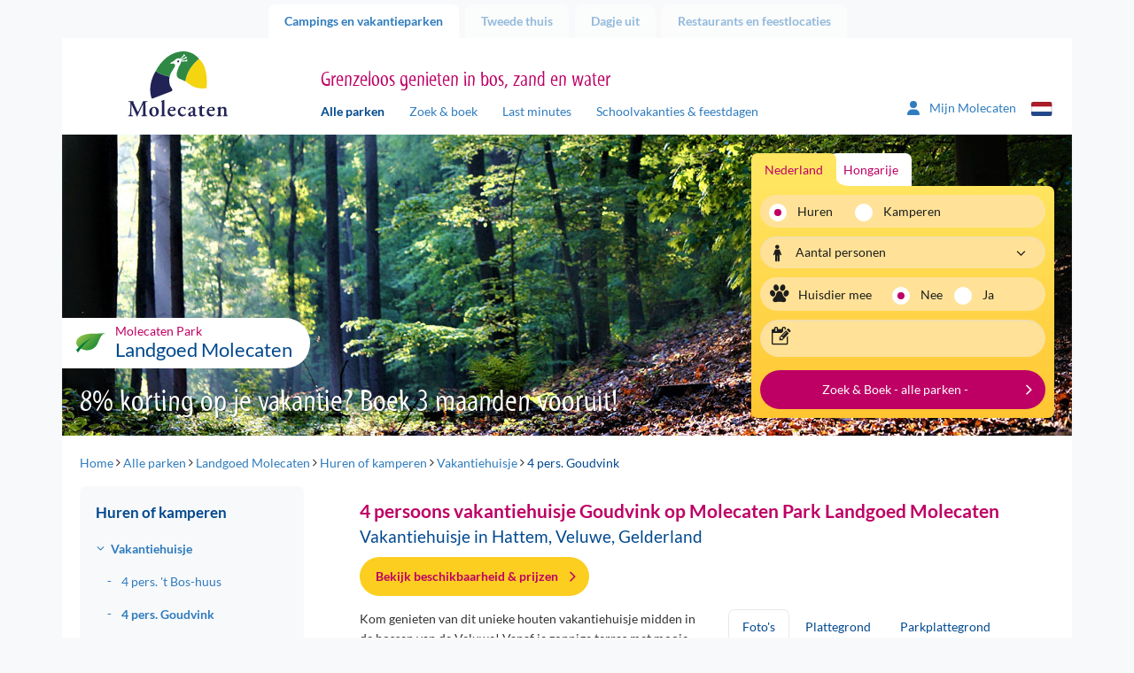

--- FILE ---
content_type: text/html; charset=utf-8
request_url: https://cdn03.molecaten.nl/landgoed-molecaten/vakantiehuisje/4-persoons-vakantiehuisje-goudvink
body_size: 16819
content:
<!DOCTYPE html>
<html lang="nl">

<head><meta name="description" content="Kom genieten van een vakantie in 4-persoons vakantiehuisje Goudvink op Landgoed Molecaten. Een uniek houten huisje op de Veluwe in Hattem. Boek online!" /> 
<meta charset="UTF-8" /> 
<meta name="keywords" content="
" /> 
 
<meta http-equiv='X-UA-Compatible' content='IE=edge' /><meta name="google-site-verification" content="QY4k0jMe5KMYrKlUBcnySZ51Z9__eQjwbSdLtvXS_rs" /><meta name="google-site-verification" content="Slvj3HJj1saU6oiCp4hUVCFF1dB_onxOjEuEeaaSUpc" /><meta name="google-site-verification" content="k8gag2yi9EZOeAvfkYxvUs5rQwyiSmoZqwqrQKm3wbU" /><title>
	4pers vakantiehuisje Goudvink op Landgoed Molecaten, Hattem
</title><meta http-equiv="X-UA-Compatible" content="IE=edge" /><meta name="viewport" content="width=device-width, initial-scale=1" />

    <!-- Favicon -->
    <meta name="apple-touch-fullscreen" content="yes" /><link rel="apple-touch-icon" sizes="144x144" href="../../MolecatenFrontend/img/favicon.png" /><meta name="application-name" content="Molecaten" /><meta name="msapplication-TileColor" content="#ffffff" /><meta name="msapplication-TileImage" content="/MolecatenFrontend/img/favicon.png" /><link rel="shortcut icon" href="../../MolecatenFrontend/img/favicon.png" type="image/x-icon" />  <!-- Font preloads -->
    <link rel='preload' as='font' crossorigin='anonymous' href='/MolecatenFrontend/css/fonts/lato/Lato-Regular.woff2' />
    <link rel='preload' as='font' crossorigin='anonymous' href='/MolecatenFrontend/css/fonts/lato/Lato-Italic.woff2' />
    <link rel='preload' as='font' crossorigin='anonymous' href='/MolecatenFrontend/css/fonts/lato/Lato-Bold.woff2' />
    <link rel='preload' as='font' crossorigin='anonymous' href='/MolecatenFrontend/css/fonts/lato/Lato-BoldItalic.woff2' />
    <link rel='preload' as='font' crossorigin='anonymous' href='/MolecatenFrontend/css/fonts/myriad/myriad_tilt-webfont.ttf' />
    <link rel='preload' as='font' crossorigin='anonymous' href='/MolecatenFrontend/css/fonts/icons/molecaten.ttf' /><link rel="stylesheet" href="/MolecatenFrontend/css/load.css?v=1.0.9484.16067" type="text/css" media="all" /><link rel='canonical' href='https://www.molecaten.nl/landgoed-molecaten/vakantiehuisje/4-persoons-vakantiehuisje-goudvink' />

 <script data-cookieconsent="ignore">window.dataLayer = window.dataLayer || [];</script>
<!-- GTM --><script> (function(w, d, s, l, i){            w[l] = w[l] ||[]; w[l].push({                'gtm.start':new Date().getTime(),event:'gtm.js'});var f = d.getElementsByTagName(s)[0],j = d.createElement(s), dl = l != 'dataLayer' ? '&l=' + l : ''; j.async=true;j.src='https://sst.molecaten.nl/gtm.js?id='+i+dl;f.parentNode.insertBefore(j,f);})(window,document,'script','dataLayer','GTM-52BGP23');</script><!-- End GTM -->



<script type="application/ld+json">{"@context":"https://schema.org","@type":"LocalBusiness","parentOrganization":{"@type":"Organization","name":"Molecaten"},"aggregateRating":{"@type":"AggregateRating","bestRating":5.0,"ratingValue":4.3,"ratingCount":250},"name":"Molecaten park Landgoed Molecaten","url":"https://cdn03.molecaten.nl/landgoed-molecaten","image":"https://cdn03.molecaten.nl/Molecaten/media/Molecaten/Parken/Landgoed-Molecaten/Carrousel/Molecaten-Park-Landgoed-Molecaten-01-kamperen-kinderen.jpg","@id":"https://cdn03.molecaten.nl/landgoed-molecaten","priceRange":null,"address":{"@type":"PostalAddress","streetAddress":"Koeweg 1","addressLocality":"Hattem","addressRegion":"Veluwe","postalCode":"8051 PM","addressCountry":"nl","telephone":"+31 38 - 444 7044"},"geo":{"@type":"GeoCoordinates","latitude":52.46601,"longitude":6.057341},"hasMap":"https://www.google.com/maps/place/?q=place_id:ChIJwbQGaFfZx0cRTe7kB5fk7qg"}</script>
        <link rel='alternate' hreflang='nl-nl' href='https://www.molecaten.nl/landgoed-molecaten/vakantiehuisje/4-persoons-vakantiehuisje-goudvink' />
    
        <link rel='alternate' hreflang='de-de' href='https://www.molecaten.de/de/landgoed-molecaten/ferienhaus/4-personen-ferienhaus-goudvink' />
    
        <link rel='alternate' hreflang='en-gb' href='https://www.molecaten.com/en/landgoed-molecaten/holiday-home/4-persons-holiday-home-goudvink' />
    
<link rel="preload" as="image" href="https://cdn03.molecaten.nl/Molecaten/media/Molecaten/Parken/Landgoed-Molecaten/Banner/Molecaten-Park-Landgoed-Molecaten-02.jpg" imagesrcset="https://cdn03.molecaten.nl/Molecaten/media/Molecaten/Parken/Landgoed-Molecaten/Banner/Molecaten-Park-Landgoed-Molecaten-02.jpg?width=1140 1140w,https://cdn03.molecaten.nl/Molecaten/media/Molecaten/Parken/Landgoed-Molecaten/Banner/Molecaten-Park-Landgoed-Molecaten-02.jpg?width=992 992w,https://cdn03.molecaten.nl/Molecaten/media/Molecaten/Parken/Landgoed-Molecaten/Banner/Molecaten-Park-Landgoed-Molecaten-02.jpg?width=767 767w,https://cdn03.molecaten.nl/Molecaten/media/Molecaten/Parken/Landgoed-Molecaten/Banner/Molecaten-Park-Landgoed-Molecaten-02.jpg?width=480 480w" imagesizes="(max-width: 992px) 100vw,(max-width: 993px) 80vw" /></head>

<body class="LTR Chrome NLNL ContentBody accommodation nl">

    

    <script type="text/javascript">
        var cookiepreferencespageloaded = false;
    </script>

    <form method="post" action="/landgoed-molecaten/vakantiehuisje/4-persoons-vakantiehuisje-goudvink" id="aspnetForm" autocomplete="form-bogus">
<div class="aspNetHidden">
<input type="hidden" name="__EVENTTARGET" id="__EVENTTARGET" value="" />
<input type="hidden" name="__EVENTARGUMENT" id="__EVENTARGUMENT" value="" />

</div>

<script type="text/javascript">
//<![CDATA[
var theForm = document.forms['aspnetForm'];
if (!theForm) {
    theForm = document.aspnetForm;
}
function __doPostBack(eventTarget, eventArgument) {
    if (!theForm.onsubmit || (theForm.onsubmit() != false)) {
        theForm.__EVENTTARGET.value = eventTarget;
        theForm.__EVENTARGUMENT.value = eventArgument;
        theForm.submit();
    }
}
//]]>
</script>


<script src="/WebResource.axd?d=pynGkmcFUV13He1Qd6_TZOFqXqpMIzPskbMvwGoWohAw9umzyKRvPzMrk6PIa0yWGsKLFaLFWTAfwaI2jzMdiA2&amp;t=638628279619783110" type="text/javascript"></script>

<input type="hidden" name="lng" id="lng" value="nl-NL" />
<script type="text/javascript">
	//<![CDATA[

function PM_Postback(param) { if (window.top.HideScreenLockWarningAndSync) { window.top.HideScreenLockWarningAndSync(1080); } if(window.CMSContentManager) { CMSContentManager.allowSubmit = true; }; __doPostBack('ctl00$ctl00$m$am',param); }
function PM_Callback(param, callback, ctx) { if (window.top.HideScreenLockWarningAndSync) { window.top.HideScreenLockWarningAndSync(1080); }if (window.CMSContentManager) { CMSContentManager.storeContentChangedStatus(); };WebForm_DoCallback('ctl00$ctl00$m$am',param,callback,ctx,null,true); }
//]]>
</script>
<script src="/ScriptResource.axd?d=NJmAwtEo3Ipnlaxl6CMhvvwomSHkhmznkb9E_aOd1IsoEgL_DBQN6ns6sfySP7ONtWOQkjEO0xMo7RiryEgA9Eug65_xXQec810r7wjC0uAzuefzC4GgIzRUFM8vFfXDDN_dBcRlBsRwCGykEmWYL-pW3tCslW1E8G2YGQ_zl6w1&amp;t=2a9d95e3" type="text/javascript"></script>
<script src="/ScriptResource.axd?d=dwY9oWetJoJoVpgL6Zq8ODszuPBJNAoGmTIRUDA_QOoIUYbQul79Xj7PPhvym6i-QxCQ1Nq1PWF_bEV8QBqpt4celKQa3OZpnZHNwYnPD8QuGdVgDL-Yu-pCdB6Rh4qJN_QcVLYAuVBMCrjEw8qR6xScmcfvj8bgruajtfUjiJ01&amp;t=2a9d95e3" type="text/javascript"></script>
<script type="text/javascript">
	//<![CDATA[

var CMS = CMS || {};
CMS.Application = {
  "language": "nl",
  "imagesUrl": "/CMSPages/GetResource.ashx?image=%5bImages.zip%5d%2f",
  "isDebuggingEnabled": false,
  "applicationUrl": "/",
  "isDialog": false,
  "isRTL": "false"
};

//]]>
</script>

        <script type="text/javascript">
//<![CDATA[
Sys.WebForms.PageRequestManager._initialize('ctl00$ctl00$manScript', 'aspnetForm', ['tctl00$ctl00$ctxM',''], [], [], 90, 'ctl00$ctl00');
//]]>
</script>


        

        <div id="ctl00_ctl00_ctxM">

</div>

        <div class="container">

            <!-- Page top tabs -->
            <div class="page_top hidden-xs">
                <div class="row">
                    <div class="col-sm-12">
                        
                                <ul id="navTabs">
                            
                                <li class='parent active is-active'><a href='/'>Campings en vakantieparken</a></li>
                            
                                <li class='parent'><a href='/tweede-thuis'>Tweede thuis</a></li>
                            
                                <li class='parent'><a href='/dagje-uit'>Dagje uit</a></li>
                            
                                <li class='parent'><a href='/restaurants'>Restaurants en feestlocaties</a></li>
                            
                                </ul>
                            
                    </div>
                </div>
            </div>

            <div class="row">
                <div class="col-xs-12">
                    <div class="content_wrap">

                        

    <!-- Site header -->
    <header id="site_header">
        <div class="row">

            <!-- Mobile NAV -->
            <div class="mobile_nav">
                <div class="navbutton" data-openmenu="0">
                    <div id="nav-toggle">
                        <span></span>
                        <span></span>
                        <span></span>
                    </div>
                </div>

                <div class="logo_container">
                    <a href='/'><img src='https://cdn02.molecaten.nl/MolecatenFrontend/img/logo.svg' alt='Molecaten logo' /></a>
                </div>
                <div style="display: none;">
                    <div class="brand_slogan">
                        
                            <h3>Grenzeloos genieten in bos, zand en water</h3>
                        
                    </div>
                </div>
                 

<div class="my-molecaten">
    <a href="https://mijn.molecaten.nl/">
        <svg xmlns="http://www.w3.org/2000/svg" width="18.311" height="20.926" viewbox="0 0 18.311 20.926">
            <path id="Path_70" data-name="Path 70" d="M9.156,10.714A5.232,5.232,0,1,0,3.924,5.482,5.232,5.232,0,0,0,9.156,10.714Zm2.072,1.962H7.083A7.084,7.084,0,0,0,0,19.759a1.417,1.417,0,0,0,1.417,1.417H16.9a1.414,1.414,0,0,0,1.416-1.417A7.084,7.084,0,0,0,11.228,12.676Z" transform="translate(0 -0.25)" fill="#2f7cbe"></path>
        </svg>
        <span class="hidden-xs hidden-sm">Mijn Molecaten
        </span>
    </a>
</div>

                


        <div class="lang_selector">
            <div class="current_lang"><i class="icon-flag-svg nl"></i></div>
            <ul>
    
        <li><a href="https://www.molecaten.nl/landgoed-molecaten/vakantiehuisje/4-persoons-vakantiehuisje-goudvink"><i class="icon-flag-svg nl"></i>Nederlands</a></li>
    
        <li><a href="https://www.molecaten.de/de/landgoed-molecaten/ferienhaus/4-personen-ferienhaus-goudvink"><i class="icon-flag-svg de"></i>Deutsch</a></li>
    
        <li><a href="https://www.molecaten.com/en/landgoed-molecaten/holiday-home/4-persons-holiday-home-goudvink"><i class="icon-flag-svg en"></i>English</a></li>
    
        </ul>
        </div>
    

            </div>

            <!-- Mobile nav -->
            

<nav id="mobile_nav">
    <div class="mobile_nav_head">
        <div class="head_back">
            <img src="https://cdn02.molecaten.nl/MolecatenFrontend/img/logo.svg" alt="Molecaten logo" />
        </div>
        <div class="head_title">
            <h3></h3>
        </div>
        <div class="head_close">
            <button><i class="icon icon-close"></i></button>
        </div>
    </div>
    <div class="mobile_nav_items">

        <!-- Main menu -->
        <ul data-menu="0" class="menu_level">
            <li class="menu-item"><a href="#" data-submenu="2">
                Campings en vakantieparken</a></li>
            <li class="menu-item"><a href="#" data-submenu="1">Zoek &amp; boek</a></li>
            <li class="menu-item"><a href="/zoek-op-de-kaart">Zoek op de kaart</a></li>
            <li class="menu-item"><a href="/last-minutes">Last minutes</a></li>
            <li class="menu-item"><a href="/schoolvakanties-feestdagen">Schoolvakanties &amp; feestdagen</a></li>
            <li class="menu-item"><a href="/wifi">WiFi</a></li>
             
            <li class="menu-item"><a href="/tweede-thuis">Tweede thuis</a></li>
            
            <li class="menu-item"><a href="#" data-submenu="3">
                Dagje uit</a></li>
            
            <li class="menu-item"><a href="#" data-submenu="4">
                Restaurants en feestlocaties</a></li>
            
            <li class="menu-item"><a href="/contact">Contact</a></li>
        </ul>

        <!-- Sub menu Zoek & Boek -->
        <ul data-menu="1" data-parent="0" class="menu_level" data-title="Zoek &amp; boek">
            <li class="menu-item" id="zb-item"></li>
        </ul>

        <!-- Themes -->
        <ul id="ctl00_ctl00_plcContentWrapper_MobileMenu_MobileMenuParkThemes_ulContainer" data-parent="0" class="menu_level parcs" data-menu="2" data-title="Campings en vakantieparken">
    
            <li class="parc-theme-tab menu-item">
                <a href="/aan-zee" id="ctl00_ctl00_plcContentWrapper_MobileMenu_MobileMenuParkThemes_rptThemes_ctl00_aTheme" class="parc-theme-tab-toggle">
                    <i class="icon-parc sun"></i>Vakantie aan zee
                </a>
                <ul id="ctl00_ctl00_plcContentWrapper_MobileMenu_MobileMenuParkThemes_rptThemes_ctl00_ulTheme" class="accordion-pane-content parcs-theme no-padding-bottom">
                    
                            <li class="menu-item">
                                <a href="/noordduinen">Noordduinen<span>Duin- en Bollenstreek</span></a>
                            </li>
                        
                            <li class="menu-item">
                                <a href="/waterbos">Waterbos<span>Zuid-Hollandse Eilanden</span></a>
                            </li>
                        
                            <li class="menu-item">
                                <a href="/rondeweibos">Rondeweibos<span>Zuid-Hollandse Eilanden</span></a>
                            </li>
                        
                            <li class="menu-item">
                                <a href="/van-iterson">Van Iterson<span>Zuid-Hollandse Eilanden</span></a>
                            </li>
                        
                            <li class="menu-item">
                                <a href="/wijde-blick">Wijde Blick<span>Schouwen-Duiveland</span></a>
                            </li>
                        
                            <li class="menu-item">
                                <a href="/waterdunen">Waterdunen<span>Zeeuws-Vlaanderen</span></a>
                            </li>
                        
                            <li class="menu-item">
                                <a href="/hoogduin">Hoogduin<span>Zeeuws-Vlaanderen</span></a>
                            </li>
                        
                </ul>
            </li>
        
            <li class="parc-theme-tab menu-item">
                <a href="/in-de-natuur" id="ctl00_ctl00_plcContentWrapper_MobileMenu_MobileMenuParkThemes_rptThemes_ctl01_aTheme" class="parc-theme-tab-toggle">
                    <i class="icon-parc leaf"></i>Natuurlijk genieten
                </a>
                <ul id="ctl00_ctl00_plcContentWrapper_MobileMenu_MobileMenuParkThemes_rptThemes_ctl01_ulTheme" class="accordion-pane-content parcs-theme no-padding-bottom">
                    
                            <li class="menu-item">
                                <a href="/t-hout">'t Hout<span>Friese Wouden</span></a>
                            </li>
                        
                            <li class="menu-item">
                                <a href="/het-landschap">Het Landschap<span>Drents-Friese Wold</span></a>
                            </li>
                        
                            <li class="menu-item">
                                <a href="/kuierpad">Kuierpad<span>Drentse Hooglanden</span></a>
                            </li>
                        
                            <li class="menu-item">
                                <a href="/de-agnietenberg">De Agnietenberg<span>Vechtdal Overijssel</span></a>
                            </li>
                        
                            <li class="menu-item">
                                <a href="/landgoed-molecaten">Landgoed Molecaten<span>Veluwe</span></a>
                            </li>
                        
                            <li class="menu-item">
                                <a href="/de-leemkule">De Leemkule<span>Veluwe</span></a>
                            </li>
                        
                            <li class="menu-item">
                                <a href="/de-koerberg">De Koerberg<span>Veluwe</span></a>
                            </li>
                        
                            <li class="menu-item">
                                <a href="/landgoed-ginkelduin">Landgoed Ginkelduin<span>Utrechtse Heuvelrug</span></a>
                            </li>
                        
                            <li class="menu-item">
                                <a href="/legend-estate">Legénd Estate<span>Hongarije</span></a>
                            </li>
                        
                </ul>
            </li>
        
            <li class="parc-theme-tab menu-item">
                <a href="/watersport-en-waterpret" id="ctl00_ctl00_plcContentWrapper_MobileMenu_MobileMenuParkThemes_rptThemes_ctl02_aTheme" class="parc-theme-tab-toggle">
                    <i class="icon-parc water"></i>Watersport & waterpret
                </a>
                <ul id="ctl00_ctl00_plcContentWrapper_MobileMenu_MobileMenuParkThemes_rptThemes_ctl02_ulTheme" class="accordion-pane-content parcs-theme no-padding-bottom">
                    
                            <li class="menu-item">
                                <a href="/flevostrand">Flevostrand<span>Veluwemeer</span></a>
                            </li>
                        
                            <li class="menu-item">
                                <a href="/bosbad-hoeven">Bosbad Hoeven<span>West-Brabant</span></a>
                            </li>
                        
                            <li class="menu-item">
                                <a href="/kruininger-gors">Kruininger Gors<span>Brielse Meer</span></a>
                            </li>
                        
                </ul>
            </li>
        
</ul>

        <ul id="ctl00_ctl00_plcContentWrapper_MobileMenu_MobileMenuDagjeUitThemes_ulContainer" data-parent="0" class="menu_level parcs" data-menu="3" data-title="Dagje uit">
    
            <li class="parc-theme-tab menu-item">
                
                <ul id="ctl00_ctl00_plcContentWrapper_MobileMenu_MobileMenuDagjeUitThemes_rptThemes_ctl00_ulTheme" class="accordion-pane-content parcs-theme no-padding-bottom">
                    
                            <li class="menu-item">
                                <a href="/splesj">Waterspeelpark Splesj<span>West-Brabant</span></a>
                            </li>
                        
                            <li class="menu-item">
                                <a href="/outdoor-drenthe">Molecaten Outdoor Drenthe<span>Drentse Hooglanden</span></a>
                            </li>
                        
                            <li class="menu-item">
                                <a href="/zeilschool-de-randmeren">Zeilschool De Randmeren<span>Veluwemeer</span></a>
                            </li>
                        
                </ul>
            </li>
        
            <li class="parc-theme-tab menu-item">
                
                <ul id="ctl00_ctl00_plcContentWrapper_MobileMenu_MobileMenuDagjeUitThemes_rptThemes_ctl01_ulTheme" class="accordion-pane-content parcs-theme no-padding-bottom">
                    
                            <li class="menu-item">
                                <a href="/flippies-pretpaleis">Flippies Pretpaleis<span>Friese Wouden</span></a>
                            </li>
                        
                            <li class="menu-item">
                                <a href="/bowlingbaan-de-koerberg">Bowlingbaan De Koerberg<span>Veluwe</span></a>
                            </li>
                        
                            <li class="menu-item">
                                <a href="/bowlz-ginkelduin">Bowlz Ginkelduin<span>Utrechtse Heuvelrug</span></a>
                            </li>
                        
                </ul>
            </li>
        
</ul>

        <ul id="ctl00_ctl00_plcContentWrapper_MobileMenu_MobilemenuRestaurantThemes_ulContainer" data-parent="0" class="menu_level parcs" data-menu="4" data-title="Restaurants en feestlocaties">
    
            <li class="parc-theme-tab menu-item">
                
                <ul id="ctl00_ctl00_plcContentWrapper_MobileMenu_MobilemenuRestaurantThemes_rptThemes_ctl00_ulTheme" class="accordion-pane-content parcs-theme no-padding-bottom">
                    
                            <li class="menu-item">
                                <a href="/de-keuken-van-caatje">Restaurant De Keuken van Caatje<span>Veluwe</span></a>
                            </li>
                        
                            <li class="menu-item">
                                <a href="/eten-en-drinken-de-koerberg">Eten & drinken De Koerberg<span>Veluwe</span></a>
                            </li>
                        
                            <li class="menu-item">
                                <a href="/ginkeltuin">Brasserie Ginkeltuin<span>Utrechtse Heuvelrug</span></a>
                            </li>
                        
                            <li class="menu-item">
                                <a href="/zuid-zoet-zout">Restaurant Zuid Zoet Zout<span>Veluwemeer</span></a>
                            </li>
                        
                            <li class="menu-item">
                                <a href="/ons-caat">Restaurant Ons CAAT!<span>West-Brabant</span></a>
                            </li>
                        
                            <li class="menu-item">
                                <a href="/brasserie-waterdunen">Brasserie Waterdunen<span>Zeeuws-Vlaanderen</span></a>
                            </li>
                        
                </ul>
            </li>
        
</ul>

    </div>
</nav>


            <!-- Tablet / desktop nav -->
            <div class="hidden-xs">
                <div class="col-sm-3 v-bottom v-bottom-sm">
                    <div class="logo_container">
                        <a href='/'><img src='https://cdn02.molecaten.nl/MolecatenFrontend/img/logo.svg' alt='Molecaten logo' /></a>
                    </div>
                </div>
                <div class="col-md-7 col-sm-8 v-bottom v-bottom-sm">
                    <div class="brand_slogan">
                        
                            <h3>Grenzeloos genieten in bos, zand en water</h3>
                        
                    </div>
                    <nav class="main_nav hidden-xs">
                        
	<ul id="navMainMenu">
		<li class="active is-active">
			<a href="/alle-parken">Alle parken</a>
		</li>
		<li>
			<a href="/zoek-boek">Zoek &amp; boek</a>
		</li>
		<li>
			<a href="/last-minutes">Last minutes</a>
		</li>
		<li>
			<a href="/schoolvakanties-feestdagen">Schoolvakanties &amp; feestdagen</a>
		</li>

	</ul>


                    </nav>
                </div>
                <div class="col-md-2 col-sm-1 v-bottom v-bottom-sm">
                     

<div class="my-molecaten">
    <a href="https://mijn.molecaten.nl/">
        <svg xmlns="http://www.w3.org/2000/svg" width="18.311" height="20.926" viewbox="0 0 18.311 20.926">
            <path id="Path_70" data-name="Path 70" d="M9.156,10.714A5.232,5.232,0,1,0,3.924,5.482,5.232,5.232,0,0,0,9.156,10.714Zm2.072,1.962H7.083A7.084,7.084,0,0,0,0,19.759a1.417,1.417,0,0,0,1.417,1.417H16.9a1.414,1.414,0,0,0,1.416-1.417A7.084,7.084,0,0,0,11.228,12.676Z" transform="translate(0 -0.25)" fill="#2f7cbe"></path>
        </svg>
        <span class="hidden-xs hidden-sm">Mijn Molecaten
        </span>
    </a>
</div>

                    


        <div class="lang_selector">
            <div class="current_lang"><i class="icon-flag-svg nl"></i></div>
            <ul>
    
        <li><a href="https://www.molecaten.nl/landgoed-molecaten/vakantiehuisje/4-persoons-vakantiehuisje-goudvink"><i class="icon-flag-svg nl"></i>Nederlands</a></li>
    
        <li><a href="https://www.molecaten.de/de/landgoed-molecaten/ferienhaus/4-personen-ferienhaus-goudvink"><i class="icon-flag-svg de"></i>Deutsch</a></li>
    
        <li><a href="https://www.molecaten.com/en/landgoed-molecaten/holiday-home/4-persons-holiday-home-goudvink"><i class="icon-flag-svg en"></i>English</a></li>
    
        </ul>
        </div>
    

                </div>
            </div>
            
    

        </div>
    </header>

    <!-- Hero -->
    <div class="hero_container">
        <div class="row">
            <div class="col-xs-12">
                <div class="hero carousel_hero">
                    
        <div class="slides">
    
        <img id="ctl00_ctl00_plcContentWrapper_ucBannerRotator_rptBanners_ctl01_imgBannerImage" class="" pin="true" src="https://cdn03.molecaten.nl/Molecaten/media/Molecaten/Parken/Landgoed-Molecaten/Banner/Molecaten-Park-Landgoed-Molecaten-02.jpg" alt="Molecaten Park Landgoed Molecaten 02" srcset="https://cdn03.molecaten.nl/Molecaten/media/Molecaten/Parken/Landgoed-Molecaten/Banner/Molecaten-Park-Landgoed-Molecaten-02.jpg 1140w,https://cdn03.molecaten.nl/Molecaten/media/Molecaten/Parken/Landgoed-Molecaten/Banner/__thumbnails/Molecaten-Park-Landgoed-Molecaten-02_jpg_992_296.jpg 992w,https://cdn03.molecaten.nl/Molecaten/media/Molecaten/Parken/Landgoed-Molecaten/Banner/__thumbnails/Molecaten-Park-Landgoed-Molecaten-02_jpg_767_229.jpg 767w,https://cdn03.molecaten.nl/Molecaten/media/Molecaten/Parken/Landgoed-Molecaten/Banner/__thumbnails/Molecaten-Park-Landgoed-Molecaten-02_jpg_480_143.jpg 480w" sizes="(max-width: 992px) 100vw,(max-width: 993px) 80vw" />
    
        <img id="ctl00_ctl00_plcContentWrapper_ucBannerRotator_rptBanners_ctl02_imgBannerImage" class="lazy" src="https://cdn02.molecaten.nl/Molecaten/media/Molecaten/Parken/Landgoed-Molecaten/Banner/__thumbnails/Molecaten-Park-Landgoed-Molecaten-06_jpg_2_1.jpg" alt="Molecaten Park Landgoed Molecaten 06" data-src="https://cdn03.molecaten.nl/Molecaten/media/Molecaten/Parken/Landgoed-Molecaten/Banner/Molecaten-Park-Landgoed-Molecaten-06.jpg" data-srcset="https://cdn01.molecaten.nl/Molecaten/media/Molecaten/Parken/Landgoed-Molecaten/Banner/Molecaten-Park-Landgoed-Molecaten-06.jpg 1140w,https://cdn02.molecaten.nl/Molecaten/media/Molecaten/Parken/Landgoed-Molecaten/Banner/__thumbnails/Molecaten-Park-Landgoed-Molecaten-06_jpg_992_296.jpg 992w,https://cdn02.molecaten.nl/Molecaten/media/Molecaten/Parken/Landgoed-Molecaten/Banner/__thumbnails/Molecaten-Park-Landgoed-Molecaten-06_jpg_767_229.jpg 767w,https://cdn01.molecaten.nl/Molecaten/media/Molecaten/Parken/Landgoed-Molecaten/Banner/__thumbnails/Molecaten-Park-Landgoed-Molecaten-06_jpg_480_143.jpg 480w" sizes="(max-width: 992px) 100vw,(max-width: 993px) 80vw" />
    
        <img id="ctl00_ctl00_plcContentWrapper_ucBannerRotator_rptBanners_ctl03_imgBannerImage" class="lazy" src="https://cdn04.molecaten.nl/Molecaten/media/Molecaten/Parken/Landgoed-Molecaten/Banner/__thumbnails/Molecaten-Park-Landgoed-Molecaten-17_jpg_2_1.jpg" alt="Molecaten Park Landgoed Molecaten 17" data-src="https://cdn03.molecaten.nl/Molecaten/media/Molecaten/Parken/Landgoed-Molecaten/Banner/Molecaten-Park-Landgoed-Molecaten-17.jpg" data-srcset="https://cdn03.molecaten.nl/Molecaten/media/Molecaten/Parken/Landgoed-Molecaten/Banner/Molecaten-Park-Landgoed-Molecaten-17.jpg 1140w,https://cdn02.molecaten.nl/Molecaten/media/Molecaten/Parken/Landgoed-Molecaten/Banner/__thumbnails/Molecaten-Park-Landgoed-Molecaten-17_jpg_992_296.jpg 992w,https://cdn02.molecaten.nl/Molecaten/media/Molecaten/Parken/Landgoed-Molecaten/Banner/__thumbnails/Molecaten-Park-Landgoed-Molecaten-17_jpg_767_229.jpg 767w,https://cdn03.molecaten.nl/Molecaten/media/Molecaten/Parken/Landgoed-Molecaten/Banner/__thumbnails/Molecaten-Park-Landgoed-Molecaten-17_jpg_480_143.jpg 480w" sizes="(max-width: 992px) 100vw,(max-width: 993px) 80vw" />
    
        <img id="ctl00_ctl00_plcContentWrapper_ucBannerRotator_rptBanners_ctl04_imgBannerImage" class="lazy" src="https://cdn02.molecaten.nl/Molecaten/media/Molecaten/Parken/Landgoed-Molecaten/Banner/__thumbnails/Molecaten-Park-Landgoed-Molecaten-22_jpg_2_1.jpg" alt="Molecaten Park Landgoed Molecaten 22" data-src="https://cdn03.molecaten.nl/Molecaten/media/Molecaten/Parken/Landgoed-Molecaten/Banner/Molecaten-Park-Landgoed-Molecaten-22.jpg" data-srcset="https://cdn03.molecaten.nl/Molecaten/media/Molecaten/Parken/Landgoed-Molecaten/Banner/Molecaten-Park-Landgoed-Molecaten-22.jpg 1140w,https://cdn04.molecaten.nl/Molecaten/media/Molecaten/Parken/Landgoed-Molecaten/Banner/__thumbnails/Molecaten-Park-Landgoed-Molecaten-22_jpg_992_296.jpg 992w,https://cdn04.molecaten.nl/Molecaten/media/Molecaten/Parken/Landgoed-Molecaten/Banner/__thumbnails/Molecaten-Park-Landgoed-Molecaten-22_jpg_767_229.jpg 767w,https://cdn03.molecaten.nl/Molecaten/media/Molecaten/Parken/Landgoed-Molecaten/Banner/__thumbnails/Molecaten-Park-Landgoed-Molecaten-22_jpg_480_143.jpg 480w" sizes="(max-width: 992px) 100vw,(max-width: 993px) 80vw" />
    
        <img id="ctl00_ctl00_plcContentWrapper_ucBannerRotator_rptBanners_ctl05_imgBannerImage" class="lazy" src="https://cdn01.molecaten.nl/Molecaten/media/Molecaten/Parken/Landgoed-Molecaten/Banner/__thumbnails/Molecaten-Park-Landgoed-Molecaten-07_jpg_2_1.jpg" alt="Molecaten Park Landgoed Molecaten 07" data-src="https://cdn03.molecaten.nl/Molecaten/media/Molecaten/Parken/Landgoed-Molecaten/Banner/Molecaten-Park-Landgoed-Molecaten-07.jpg" data-srcset="https://cdn04.molecaten.nl/Molecaten/media/Molecaten/Parken/Landgoed-Molecaten/Banner/Molecaten-Park-Landgoed-Molecaten-07.jpg 1140w,https://cdn01.molecaten.nl/Molecaten/media/Molecaten/Parken/Landgoed-Molecaten/Banner/__thumbnails/Molecaten-Park-Landgoed-Molecaten-07_jpg_992_296.jpg 992w,https://cdn01.molecaten.nl/Molecaten/media/Molecaten/Parken/Landgoed-Molecaten/Banner/__thumbnails/Molecaten-Park-Landgoed-Molecaten-07_jpg_767_229.jpg 767w,https://cdn02.molecaten.nl/Molecaten/media/Molecaten/Parken/Landgoed-Molecaten/Banner/__thumbnails/Molecaten-Park-Landgoed-Molecaten-07_jpg_480_143.jpg 480w" sizes="(max-width: 992px) 100vw,(max-width: 993px) 80vw" />
    
        <img id="ctl00_ctl00_plcContentWrapper_ucBannerRotator_rptBanners_ctl06_imgBannerImage" class="lazy" src="https://cdn02.molecaten.nl/Molecaten/media/Molecaten/Parken/Landgoed-Molecaten/Banner/__thumbnails/Molecaten-Park-Landgoed-Molecaten-11_jpg_2_1.jpg" alt="Molecaten Park Landgoed Molecaten 11" data-src="https://cdn03.molecaten.nl/Molecaten/media/Molecaten/Parken/Landgoed-Molecaten/Banner/Molecaten-Park-Landgoed-Molecaten-11.jpg" data-srcset="https://cdn01.molecaten.nl/Molecaten/media/Molecaten/Parken/Landgoed-Molecaten/Banner/Molecaten-Park-Landgoed-Molecaten-11.jpg 1140w,https://cdn04.molecaten.nl/Molecaten/media/Molecaten/Parken/Landgoed-Molecaten/Banner/__thumbnails/Molecaten-Park-Landgoed-Molecaten-11_jpg_992_296.jpg 992w,https://cdn02.molecaten.nl/Molecaten/media/Molecaten/Parken/Landgoed-Molecaten/Banner/__thumbnails/Molecaten-Park-Landgoed-Molecaten-11_jpg_767_229.jpg 767w,https://cdn01.molecaten.nl/Molecaten/media/Molecaten/Parken/Landgoed-Molecaten/Banner/__thumbnails/Molecaten-Park-Landgoed-Molecaten-11_jpg_480_143.jpg 480w" sizes="(max-width: 992px) 100vw,(max-width: 993px) 80vw" />
    
        <img id="ctl00_ctl00_plcContentWrapper_ucBannerRotator_rptBanners_ctl07_imgBannerImage" class="lazy" src="https://cdn01.molecaten.nl/Molecaten/media/Molecaten/Parken/Landgoed-Molecaten/Banner/__thumbnails/Molecaten-Park-Landgoed-Molecaten-03_jpg_2_1.jpg" alt="Molecaten Park Landgoed Molecaten 03" data-src="https://cdn03.molecaten.nl/Molecaten/media/Molecaten/Parken/Landgoed-Molecaten/Banner/Molecaten-Park-Landgoed-Molecaten-03.jpg" data-srcset="https://cdn02.molecaten.nl/Molecaten/media/Molecaten/Parken/Landgoed-Molecaten/Banner/Molecaten-Park-Landgoed-Molecaten-03.jpg 1140w,https://cdn01.molecaten.nl/Molecaten/media/Molecaten/Parken/Landgoed-Molecaten/Banner/__thumbnails/Molecaten-Park-Landgoed-Molecaten-03_jpg_992_296.jpg 992w,https://cdn01.molecaten.nl/Molecaten/media/Molecaten/Parken/Landgoed-Molecaten/Banner/__thumbnails/Molecaten-Park-Landgoed-Molecaten-03_jpg_767_229.jpg 767w,https://cdn04.molecaten.nl/Molecaten/media/Molecaten/Parken/Landgoed-Molecaten/Banner/__thumbnails/Molecaten-Park-Landgoed-Molecaten-03_jpg_480_143.jpg 480w" sizes="(max-width: 992px) 100vw,(max-width: 993px) 80vw" />
    
        <img id="ctl00_ctl00_plcContentWrapper_ucBannerRotator_rptBanners_ctl08_imgBannerImage" class="lazy" src="https://cdn01.molecaten.nl/Molecaten/media/Molecaten/Parken/Landgoed-Molecaten/Banner/__thumbnails/Molecaten-Park-Landgoed-Molecaten-10_jpg_2_1.jpg" alt="Molecaten Park Landgoed Molecaten 10" data-src="https://cdn03.molecaten.nl/Molecaten/media/Molecaten/Parken/Landgoed-Molecaten/Banner/Molecaten-Park-Landgoed-Molecaten-10.jpg" data-srcset="https://cdn04.molecaten.nl/Molecaten/media/Molecaten/Parken/Landgoed-Molecaten/Banner/Molecaten-Park-Landgoed-Molecaten-10.jpg 1140w,https://cdn01.molecaten.nl/Molecaten/media/Molecaten/Parken/Landgoed-Molecaten/Banner/__thumbnails/Molecaten-Park-Landgoed-Molecaten-10_jpg_992_296.jpg 992w,https://cdn01.molecaten.nl/Molecaten/media/Molecaten/Parken/Landgoed-Molecaten/Banner/__thumbnails/Molecaten-Park-Landgoed-Molecaten-10_jpg_767_229.jpg 767w,https://cdn04.molecaten.nl/Molecaten/media/Molecaten/Parken/Landgoed-Molecaten/Banner/__thumbnails/Molecaten-Park-Landgoed-Molecaten-10_jpg_480_143.jpg 480w" sizes="(max-width: 992px) 100vw,(max-width: 993px) 80vw" />
    
        <img id="ctl00_ctl00_plcContentWrapper_ucBannerRotator_rptBanners_ctl09_imgBannerImage" class="lazy" src="https://cdn02.molecaten.nl/Molecaten/media/Molecaten/Parken/Landgoed-Molecaten/Banner/__thumbnails/Molecaten-Park-Landgoed-Molecaten-19_jpg_2_1.jpg" alt="Molecaten Park Landgoed Molecaten 19" data-src="https://cdn03.molecaten.nl/Molecaten/media/Molecaten/Parken/Landgoed-Molecaten/Banner/Molecaten-Park-Landgoed-Molecaten-19.jpg" data-srcset="https://cdn01.molecaten.nl/Molecaten/media/Molecaten/Parken/Landgoed-Molecaten/Banner/Molecaten-Park-Landgoed-Molecaten-19.jpg 1140w,https://cdn04.molecaten.nl/Molecaten/media/Molecaten/Parken/Landgoed-Molecaten/Banner/__thumbnails/Molecaten-Park-Landgoed-Molecaten-19_jpg_992_296.jpg 992w,https://cdn02.molecaten.nl/Molecaten/media/Molecaten/Parken/Landgoed-Molecaten/Banner/__thumbnails/Molecaten-Park-Landgoed-Molecaten-19_jpg_767_229.jpg 767w,https://cdn01.molecaten.nl/Molecaten/media/Molecaten/Parken/Landgoed-Molecaten/Banner/__thumbnails/Molecaten-Park-Landgoed-Molecaten-19_jpg_480_143.jpg 480w" sizes="(max-width: 992px) 100vw,(max-width: 993px) 80vw" />
    
        <img id="ctl00_ctl00_plcContentWrapper_ucBannerRotator_rptBanners_ctl10_imgBannerImage" class="lazy" src="https://cdn01.molecaten.nl/Molecaten/media/Molecaten/Parken/Landgoed-Molecaten/Banner/__thumbnails/Molecaten-Park-Landgoed-Molecaten-18_jpg_2_1.jpg" alt="Molecaten Park Landgoed Molecaten 18" data-src="https://cdn03.molecaten.nl/Molecaten/media/Molecaten/Parken/Landgoed-Molecaten/Banner/Molecaten-Park-Landgoed-Molecaten-18.jpg" data-srcset="https://cdn04.molecaten.nl/Molecaten/media/Molecaten/Parken/Landgoed-Molecaten/Banner/Molecaten-Park-Landgoed-Molecaten-18.jpg 1140w,https://cdn01.molecaten.nl/Molecaten/media/Molecaten/Parken/Landgoed-Molecaten/Banner/__thumbnails/Molecaten-Park-Landgoed-Molecaten-18_jpg_992_296.jpg 992w,https://cdn01.molecaten.nl/Molecaten/media/Molecaten/Parken/Landgoed-Molecaten/Banner/__thumbnails/Molecaten-Park-Landgoed-Molecaten-18_jpg_767_229.jpg 767w,https://cdn04.molecaten.nl/Molecaten/media/Molecaten/Parken/Landgoed-Molecaten/Banner/__thumbnails/Molecaten-Park-Landgoed-Molecaten-18_jpg_480_143.jpg 480w" sizes="(max-width: 992px) 100vw,(max-width: 993px) 80vw" />
    
        <img id="ctl00_ctl00_plcContentWrapper_ucBannerRotator_rptBanners_ctl11_imgBannerImage" class="lazy" src="https://cdn01.molecaten.nl/Molecaten/media/Molecaten/Parken/Landgoed-Molecaten/Banner/__thumbnails/Molecaten-Park-Landgoed-Molecaten-21_jpg_2_1.jpg" alt="Molecaten Park Landgoed Molecaten 21" data-src="https://cdn03.molecaten.nl/Molecaten/media/Molecaten/Parken/Landgoed-Molecaten/Banner/Molecaten-Park-Landgoed-Molecaten-21.jpg" data-srcset="https://cdn02.molecaten.nl/Molecaten/media/Molecaten/Parken/Landgoed-Molecaten/Banner/Molecaten-Park-Landgoed-Molecaten-21.jpg 1140w,https://cdn01.molecaten.nl/Molecaten/media/Molecaten/Parken/Landgoed-Molecaten/Banner/__thumbnails/Molecaten-Park-Landgoed-Molecaten-21_jpg_992_296.jpg 992w,https://cdn01.molecaten.nl/Molecaten/media/Molecaten/Parken/Landgoed-Molecaten/Banner/__thumbnails/Molecaten-Park-Landgoed-Molecaten-21_jpg_767_229.jpg 767w,https://cdn02.molecaten.nl/Molecaten/media/Molecaten/Parken/Landgoed-Molecaten/Banner/__thumbnails/Molecaten-Park-Landgoed-Molecaten-21_jpg_480_143.jpg 480w" sizes="(max-width: 992px) 100vw,(max-width: 993px) 80vw" />
    
        <img id="ctl00_ctl00_plcContentWrapper_ucBannerRotator_rptBanners_ctl12_imgBannerImage" class="lazy" src="https://cdn04.molecaten.nl/Molecaten/media/Molecaten/Parken/Landgoed-Molecaten/Banner/__thumbnails/Molecaten-Park-Landgoed-Molecaten-08_jpg_2_1.jpg" alt="Molecaten Park Landgoed Molecaten 08" data-src="https://cdn03.molecaten.nl/Molecaten/media/Molecaten/Parken/Landgoed-Molecaten/Banner/Molecaten-Park-Landgoed-Molecaten-08.jpg" data-srcset="https://cdn03.molecaten.nl/Molecaten/media/Molecaten/Parken/Landgoed-Molecaten/Banner/Molecaten-Park-Landgoed-Molecaten-08.jpg 1140w,https://cdn04.molecaten.nl/Molecaten/media/Molecaten/Parken/Landgoed-Molecaten/Banner/__thumbnails/Molecaten-Park-Landgoed-Molecaten-08_jpg_992_296.jpg 992w,https://cdn04.molecaten.nl/Molecaten/media/Molecaten/Parken/Landgoed-Molecaten/Banner/__thumbnails/Molecaten-Park-Landgoed-Molecaten-08_jpg_767_229.jpg 767w,https://cdn03.molecaten.nl/Molecaten/media/Molecaten/Parken/Landgoed-Molecaten/Banner/__thumbnails/Molecaten-Park-Landgoed-Molecaten-08_jpg_480_143.jpg 480w" sizes="(max-width: 992px) 100vw,(max-width: 993px) 80vw" />
    
        <img id="ctl00_ctl00_plcContentWrapper_ucBannerRotator_rptBanners_ctl13_imgBannerImage" class="lazy" src="https://cdn02.molecaten.nl/Molecaten/media/Molecaten/Parken/Landgoed-Molecaten/Banner/__thumbnails/Molecaten-Park-Landgoed-Molecaten-04_jpg_2_1.jpg" alt="Molecaten Park Landgoed Molecaten 04" data-src="https://cdn03.molecaten.nl/Molecaten/media/Molecaten/Parken/Landgoed-Molecaten/Banner/Molecaten-Park-Landgoed-Molecaten-04.jpg" data-srcset="https://cdn03.molecaten.nl/Molecaten/media/Molecaten/Parken/Landgoed-Molecaten/Banner/Molecaten-Park-Landgoed-Molecaten-04.jpg 1140w,https://cdn02.molecaten.nl/Molecaten/media/Molecaten/Parken/Landgoed-Molecaten/Banner/__thumbnails/Molecaten-Park-Landgoed-Molecaten-04_jpg_992_296.jpg 992w,https://cdn02.molecaten.nl/Molecaten/media/Molecaten/Parken/Landgoed-Molecaten/Banner/__thumbnails/Molecaten-Park-Landgoed-Molecaten-04_jpg_767_229.jpg 767w,https://cdn03.molecaten.nl/Molecaten/media/Molecaten/Parken/Landgoed-Molecaten/Banner/__thumbnails/Molecaten-Park-Landgoed-Molecaten-04_jpg_480_143.jpg 480w" sizes="(max-width: 992px) 100vw,(max-width: 993px) 80vw" />
    
        <img id="ctl00_ctl00_plcContentWrapper_ucBannerRotator_rptBanners_ctl14_imgBannerImage" class="lazy" src="https://cdn02.molecaten.nl/Molecaten/media/Molecaten/Parken/Landgoed-Molecaten/Banner/__thumbnails/Molecaten-Park-Landgoed-Molecaten-13_jpg_2_1.jpg" alt="Molecaten Park Landgoed Molecaten 13" data-src="https://cdn03.molecaten.nl/Molecaten/media/Molecaten/Parken/Landgoed-Molecaten/Banner/Molecaten-Park-Landgoed-Molecaten-13.jpg" data-srcset="https://cdn03.molecaten.nl/Molecaten/media/Molecaten/Parken/Landgoed-Molecaten/Banner/Molecaten-Park-Landgoed-Molecaten-13.jpg 1140w,https://cdn02.molecaten.nl/Molecaten/media/Molecaten/Parken/Landgoed-Molecaten/Banner/__thumbnails/Molecaten-Park-Landgoed-Molecaten-13_jpg_992_296.jpg 992w,https://cdn04.molecaten.nl/Molecaten/media/Molecaten/Parken/Landgoed-Molecaten/Banner/__thumbnails/Molecaten-Park-Landgoed-Molecaten-13_jpg_767_229.jpg 767w,https://cdn03.molecaten.nl/Molecaten/media/Molecaten/Parken/Landgoed-Molecaten/Banner/__thumbnails/Molecaten-Park-Landgoed-Molecaten-13_jpg_480_143.jpg 480w" sizes="(max-width: 992px) 100vw,(max-width: 993px) 80vw" />
    
        <img id="ctl00_ctl00_plcContentWrapper_ucBannerRotator_rptBanners_ctl15_imgBannerImage" class="lazy" src="https://cdn03.molecaten.nl/Molecaten/media/Molecaten/Parken/Landgoed-Molecaten/Banner/__thumbnails/Molecaten-Park-Landgoed-Molecaten-05_jpg_2_1.jpg" alt="Molecaten Park Landgoed Molecaten 05" data-src="https://cdn03.molecaten.nl/Molecaten/media/Molecaten/Parken/Landgoed-Molecaten/Banner/Molecaten-Park-Landgoed-Molecaten-05.jpg" data-srcset="https://cdn02.molecaten.nl/Molecaten/media/Molecaten/Parken/Landgoed-Molecaten/Banner/Molecaten-Park-Landgoed-Molecaten-05.jpg 1140w,https://cdn03.molecaten.nl/Molecaten/media/Molecaten/Parken/Landgoed-Molecaten/Banner/__thumbnails/Molecaten-Park-Landgoed-Molecaten-05_jpg_992_296.jpg 992w,https://cdn03.molecaten.nl/Molecaten/media/Molecaten/Parken/Landgoed-Molecaten/Banner/__thumbnails/Molecaten-Park-Landgoed-Molecaten-05_jpg_767_229.jpg 767w,https://cdn02.molecaten.nl/Molecaten/media/Molecaten/Parken/Landgoed-Molecaten/Banner/__thumbnails/Molecaten-Park-Landgoed-Molecaten-05_jpg_480_143.jpg 480w" sizes="(max-width: 992px) 100vw,(max-width: 993px) 80vw" />
    
        <img id="ctl00_ctl00_plcContentWrapper_ucBannerRotator_rptBanners_ctl16_imgBannerImage" class="lazy" src="https://cdn03.molecaten.nl/Molecaten/media/Molecaten/Parken/Landgoed-Molecaten/Banner/__thumbnails/Molecaten-Park-Landgoed-Molecaten-06a_jpg_2_1.jpg" alt="Molecaten Park Landgoed Molecaten 06a" data-src="https://cdn03.molecaten.nl/Molecaten/media/Molecaten/Parken/Landgoed-Molecaten/Banner/Molecaten-Park-Landgoed-Molecaten-06a.jpg" data-srcset="https://cdn04.molecaten.nl/Molecaten/media/Molecaten/Parken/Landgoed-Molecaten/Banner/Molecaten-Park-Landgoed-Molecaten-06a.jpg 1140w,https://cdn03.molecaten.nl/Molecaten/media/Molecaten/Parken/Landgoed-Molecaten/Banner/__thumbnails/Molecaten-Park-Landgoed-Molecaten-06a_jpg_992_296.jpg 992w,https://cdn03.molecaten.nl/Molecaten/media/Molecaten/Parken/Landgoed-Molecaten/Banner/__thumbnails/Molecaten-Park-Landgoed-Molecaten-06a_jpg_767_229.jpg 767w,https://cdn04.molecaten.nl/Molecaten/media/Molecaten/Parken/Landgoed-Molecaten/Banner/__thumbnails/Molecaten-Park-Landgoed-Molecaten-06a_jpg_480_143.jpg 480w" sizes="(max-width: 992px) 100vw,(max-width: 993px) 80vw" />
    
        <img id="ctl00_ctl00_plcContentWrapper_ucBannerRotator_rptBanners_ctl17_imgBannerImage" class="lazy" src="https://cdn03.molecaten.nl/Molecaten/media/Molecaten/Parken/Landgoed-Molecaten/Banner/__thumbnails/Molecaten-Park-Landgoed-Molecaten-09_jpg_2_1.jpg" alt="Molecaten Park Landgoed Molecaten 09" data-src="https://cdn03.molecaten.nl/Molecaten/media/Molecaten/Parken/Landgoed-Molecaten/Banner/Molecaten-Park-Landgoed-Molecaten-09.jpg" data-srcset="https://cdn02.molecaten.nl/Molecaten/media/Molecaten/Parken/Landgoed-Molecaten/Banner/Molecaten-Park-Landgoed-Molecaten-09.jpg 1140w,https://cdn03.molecaten.nl/Molecaten/media/Molecaten/Parken/Landgoed-Molecaten/Banner/__thumbnails/Molecaten-Park-Landgoed-Molecaten-09_jpg_992_296.jpg 992w,https://cdn03.molecaten.nl/Molecaten/media/Molecaten/Parken/Landgoed-Molecaten/Banner/__thumbnails/Molecaten-Park-Landgoed-Molecaten-09_jpg_767_229.jpg 767w,https://cdn04.molecaten.nl/Molecaten/media/Molecaten/Parken/Landgoed-Molecaten/Banner/__thumbnails/Molecaten-Park-Landgoed-Molecaten-09_jpg_480_143.jpg 480w" sizes="(max-width: 992px) 100vw,(max-width: 993px) 80vw" />
    
        <img id="ctl00_ctl00_plcContentWrapper_ucBannerRotator_rptBanners_ctl18_imgBannerImage" class="lazy" src="https://cdn02.molecaten.nl/Molecaten/media/Molecaten/Parken/Landgoed-Molecaten/Banner/__thumbnails/Molecaten-Park-Landgoed-Molecaten-20_jpg_2_1.jpg" alt="Molecaten Park Landgoed Molecaten 20" data-src="https://cdn03.molecaten.nl/Molecaten/media/Molecaten/Parken/Landgoed-Molecaten/Banner/Molecaten-Park-Landgoed-Molecaten-20.jpg" data-srcset="https://cdn01.molecaten.nl/Molecaten/media/Molecaten/Parken/Landgoed-Molecaten/Banner/Molecaten-Park-Landgoed-Molecaten-20.jpg 1140w,https://cdn02.molecaten.nl/Molecaten/media/Molecaten/Parken/Landgoed-Molecaten/Banner/__thumbnails/Molecaten-Park-Landgoed-Molecaten-20_jpg_992_296.jpg 992w,https://cdn02.molecaten.nl/Molecaten/media/Molecaten/Parken/Landgoed-Molecaten/Banner/__thumbnails/Molecaten-Park-Landgoed-Molecaten-20_jpg_767_229.jpg 767w,https://cdn01.molecaten.nl/Molecaten/media/Molecaten/Parken/Landgoed-Molecaten/Banner/__thumbnails/Molecaten-Park-Landgoed-Molecaten-20_jpg_480_143.jpg 480w" sizes="(max-width: 992px) 100vw,(max-width: 993px) 80vw" />
    
        <img id="ctl00_ctl00_plcContentWrapper_ucBannerRotator_rptBanners_ctl19_imgBannerImage" class="lazy" src="https://cdn01.molecaten.nl/Molecaten/media/Molecaten/Parken/Landgoed-Molecaten/Banner/__thumbnails/Molecaten-Park-Landgoed-Molecaten-14_jpg_2_1.jpg" alt="Molecaten Park Landgoed Molecaten 14" data-src="https://cdn03.molecaten.nl/Molecaten/media/Molecaten/Parken/Landgoed-Molecaten/Banner/Molecaten-Park-Landgoed-Molecaten-14.jpg" data-srcset="https://cdn02.molecaten.nl/Molecaten/media/Molecaten/Parken/Landgoed-Molecaten/Banner/Molecaten-Park-Landgoed-Molecaten-14.jpg 1140w,https://cdn01.molecaten.nl/Molecaten/media/Molecaten/Parken/Landgoed-Molecaten/Banner/__thumbnails/Molecaten-Park-Landgoed-Molecaten-14_jpg_992_296.jpg 992w,https://cdn01.molecaten.nl/Molecaten/media/Molecaten/Parken/Landgoed-Molecaten/Banner/__thumbnails/Molecaten-Park-Landgoed-Molecaten-14_jpg_767_229.jpg 767w,https://cdn02.molecaten.nl/Molecaten/media/Molecaten/Parken/Landgoed-Molecaten/Banner/__thumbnails/Molecaten-Park-Landgoed-Molecaten-14_jpg_480_143.jpg 480w" sizes="(max-width: 992px) 100vw,(max-width: 993px) 80vw" />
    
        <img id="ctl00_ctl00_plcContentWrapper_ucBannerRotator_rptBanners_ctl20_imgBannerImage" class="lazy" src="https://cdn04.molecaten.nl/Molecaten/media/Molecaten/Parken/Landgoed-Molecaten/Banner/__thumbnails/Molecaten-Park-Landgoed-Molecaten-15_jpg_2_1.jpg" alt="Molecaten Park Landgoed Molecaten 15" data-src="https://cdn03.molecaten.nl/Molecaten/media/Molecaten/Parken/Landgoed-Molecaten/Banner/Molecaten-Park-Landgoed-Molecaten-15.jpg" data-srcset="https://cdn01.molecaten.nl/Molecaten/media/Molecaten/Parken/Landgoed-Molecaten/Banner/Molecaten-Park-Landgoed-Molecaten-15.jpg 1140w,https://cdn02.molecaten.nl/Molecaten/media/Molecaten/Parken/Landgoed-Molecaten/Banner/__thumbnails/Molecaten-Park-Landgoed-Molecaten-15_jpg_992_296.jpg 992w,https://cdn04.molecaten.nl/Molecaten/media/Molecaten/Parken/Landgoed-Molecaten/Banner/__thumbnails/Molecaten-Park-Landgoed-Molecaten-15_jpg_767_229.jpg 767w,https://cdn01.molecaten.nl/Molecaten/media/Molecaten/Parken/Landgoed-Molecaten/Banner/__thumbnails/Molecaten-Park-Landgoed-Molecaten-15_jpg_480_143.jpg 480w" sizes="(max-width: 992px) 100vw,(max-width: 993px) 80vw" />
    
        <img id="ctl00_ctl00_plcContentWrapper_ucBannerRotator_rptBanners_ctl21_imgBannerImage" class="lazy" src="https://cdn03.molecaten.nl/Molecaten/media/Molecaten/Parken/Landgoed-Molecaten/Banner/__thumbnails/Molecaten-Park-Landgoed-Molecaten-16_jpg_2_1.jpg" alt="Molecaten Park Landgoed Molecaten 16" data-src="https://cdn03.molecaten.nl/Molecaten/media/Molecaten/Parken/Landgoed-Molecaten/Banner/Molecaten-Park-Landgoed-Molecaten-16.jpg" data-srcset="https://cdn02.molecaten.nl/Molecaten/media/Molecaten/Parken/Landgoed-Molecaten/Banner/Molecaten-Park-Landgoed-Molecaten-16.jpg 1140w,https://cdn03.molecaten.nl/Molecaten/media/Molecaten/Parken/Landgoed-Molecaten/Banner/__thumbnails/Molecaten-Park-Landgoed-Molecaten-16_jpg_992_296.jpg 992w,https://cdn03.molecaten.nl/Molecaten/media/Molecaten/Parken/Landgoed-Molecaten/Banner/__thumbnails/Molecaten-Park-Landgoed-Molecaten-16_jpg_767_229.jpg 767w,https://cdn02.molecaten.nl/Molecaten/media/Molecaten/Parken/Landgoed-Molecaten/Banner/__thumbnails/Molecaten-Park-Landgoed-Molecaten-16_jpg_480_143.jpg 480w" sizes="(max-width: 992px) 100vw,(max-width: 993px) 80vw" />
    
        <img id="ctl00_ctl00_plcContentWrapper_ucBannerRotator_rptBanners_ctl22_imgBannerImage" class="lazy" src="https://cdn03.molecaten.nl/Molecaten/media/Molecaten/Parken/Landgoed-Molecaten/Banner/__thumbnails/Molecaten-Park-Landgoed-Molecaten-01_jpg_2_1.jpg" alt="Molecaten Park Landgoed Molecaten 01" data-src="https://cdn03.molecaten.nl/Molecaten/media/Molecaten/Parken/Landgoed-Molecaten/Banner/Molecaten-Park-Landgoed-Molecaten-01.jpg" data-srcset="https://cdn04.molecaten.nl/Molecaten/media/Molecaten/Parken/Landgoed-Molecaten/Banner/Molecaten-Park-Landgoed-Molecaten-01.jpg 1140w,https://cdn03.molecaten.nl/Molecaten/media/Molecaten/Parken/Landgoed-Molecaten/Banner/__thumbnails/Molecaten-Park-Landgoed-Molecaten-01_jpg_992_296.jpg 992w,https://cdn03.molecaten.nl/Molecaten/media/Molecaten/Parken/Landgoed-Molecaten/Banner/__thumbnails/Molecaten-Park-Landgoed-Molecaten-01_jpg_767_229.jpg 767w,https://cdn04.molecaten.nl/Molecaten/media/Molecaten/Parken/Landgoed-Molecaten/Banner/__thumbnails/Molecaten-Park-Landgoed-Molecaten-01_jpg_480_143.jpg 480w" sizes="(max-width: 992px) 100vw,(max-width: 993px) 80vw" />
    
        <img id="ctl00_ctl00_plcContentWrapper_ucBannerRotator_rptBanners_ctl23_imgBannerImage" class="lazy" src="https://cdn02.molecaten.nl/Molecaten/media/Molecaten/Parken/Landgoed-Molecaten/Banner/__thumbnails/Molecaten-Park-Landgoed-Molecaten-14a_jpg_2_1.jpg" alt="Molecaten Park Landgoed Molecaten 14a" data-src="https://cdn03.molecaten.nl/Molecaten/media/Molecaten/Parken/Landgoed-Molecaten/Banner/Molecaten-Park-Landgoed-Molecaten-14a.jpg" data-srcset="https://cdn01.molecaten.nl/Molecaten/media/Molecaten/Parken/Landgoed-Molecaten/Banner/Molecaten-Park-Landgoed-Molecaten-14a.jpg 1140w,https://cdn04.molecaten.nl/Molecaten/media/Molecaten/Parken/Landgoed-Molecaten/Banner/__thumbnails/Molecaten-Park-Landgoed-Molecaten-14a_jpg_992_296.jpg 992w,https://cdn02.molecaten.nl/Molecaten/media/Molecaten/Parken/Landgoed-Molecaten/Banner/__thumbnails/Molecaten-Park-Landgoed-Molecaten-14a_jpg_767_229.jpg 767w,https://cdn01.molecaten.nl/Molecaten/media/Molecaten/Parken/Landgoed-Molecaten/Banner/__thumbnails/Molecaten-Park-Landgoed-Molecaten-14a_jpg_480_143.jpg 480w" sizes="(max-width: 992px) 100vw,(max-width: 993px) 80vw" />
    
        <img id="ctl00_ctl00_plcContentWrapper_ucBannerRotator_rptBanners_ctl24_imgBannerImage" class="lazy" src="https://cdn03.molecaten.nl/Molecaten/media/Molecaten/Parken/Landgoed-Molecaten/Banner/__thumbnails/Molecaten-Park-Landgoed-Molecaten-12_jpg_2_1.jpg" alt="Molecaten Park Landgoed Molecaten 12" data-src="https://cdn03.molecaten.nl/Molecaten/media/Molecaten/Parken/Landgoed-Molecaten/Banner/Molecaten-Park-Landgoed-Molecaten-12.jpg" data-srcset="https://cdn04.molecaten.nl/Molecaten/media/Molecaten/Parken/Landgoed-Molecaten/Banner/Molecaten-Park-Landgoed-Molecaten-12.jpg 1140w,https://cdn03.molecaten.nl/Molecaten/media/Molecaten/Parken/Landgoed-Molecaten/Banner/__thumbnails/Molecaten-Park-Landgoed-Molecaten-12_jpg_992_296.jpg 992w,https://cdn03.molecaten.nl/Molecaten/media/Molecaten/Parken/Landgoed-Molecaten/Banner/__thumbnails/Molecaten-Park-Landgoed-Molecaten-12_jpg_767_229.jpg 767w,https://cdn04.molecaten.nl/Molecaten/media/Molecaten/Parken/Landgoed-Molecaten/Banner/__thumbnails/Molecaten-Park-Landgoed-Molecaten-12_jpg_480_143.jpg 480w" sizes="(max-width: 992px) 100vw,(max-width: 993px) 80vw" />
    
        </div>
    
                    <div id="ctl00_ctl00_plcContentWrapper_pnlHeroContent" class="hero_content with_badge">
	
                        <div class="row">
                            <div class="col-lg-8 col-md-7 col-sm-7 col-xs-12">
                                
                                    <div class="hero_badge with_img">
                                        <i class="icon-parc leaf"></i>
                                        <h3 class="subtitle">Molecaten Park</h3>
                                        <h2 class="title">
                                            Landgoed Molecaten</h2>
                                    </div>
                                
                                
                                    <h3>8% korting op je vakantie? Boek 3 maanden vooruit!</h3>
                                
                            </div>
                            <div class="col-lg-4 col-md-5 col-sm-5 hidden-xs">
                                
<!-- zoekenboek.ascx Desktop -->

    <div class="zb_component">
        <div class="tabs_wrap_component">
            <ul class="tabs" role="tablist">
                <li class="active" role="presentation">
                    <a href="#tab-nederland_1" aria-controls="tab-nederland_1" role="tab" data-toggle="tab" data-country="nederland_1">Nederland</a>
                    <input type="radio" name="country_1" value="1" checked="" />
                </li>
                <li class="" role="presentation">
                    <a href="#tab-hongarije_1" aria-controls="tab-hongarije_1" role="tab" data-toggle="tab" data-country="hongarije_1">Hongarije</a>
                    <input type="radio" name="country_1" value="2" />
                </li>
            </ul>
        </div>
        <div class="zb_component_content">
            <div class="zb_component_field radio_container_wrap open">
                <span class="radio radio-list-horizontal">
                    <input type="radio" name="holidaytype_1" id="huren_1" value="1" checked="" />
                    <label for="huren_1">Huren</label>
                    <input type="radio" name="holidaytype_1" id="kamperen_1" value="2" />
                    <label for="kamperen_1">Kamperen</label>
                </span>
            </div>
            <div class="zb_component_field persons open">
                <label for="groepssamenstelling_1" class="styled_select_label">
                    <i class="icon icon-person"></i>
                    <div class="styled_select_wrapper">
                        <i class="icon icon-person"></i>
                        <span>Aantal personen</span>
                        <input type="text" name="numberofpeople_1" value="0" class="undefined dropdown-input" />
                        <ul class="select_dropdown">
                            <!-- @formatter:off-->
                            <li><a href="#" data-value="0">Aantal personen</a></li>
                            <li><a href="#" data-value="1">1 Persoon</a></li>
                            <li><a href="#" data-value="2">2 personen</a></li>
                            <li><a href="#" data-value="3">3 personen</a></li>
                            <li><a href="#" data-value="4">4 personen</a></li>
                            <li><a href="#" data-value="5">5 personen</a></li>
                            <li><a href="#" data-value="6">6 personen</a></li>
                            <li><a href="#" data-value="7">7 personen</a></li>
                            <li><a href="#" data-value="8">8 personen</a></li>
                            <li><a href="#" data-value="9">9 personen</a></li>
                            <li><a href="#" data-value="10">10 personen</a></li>
                            <li><a href="#" data-value="11">11 personen</a></li>
                            <li><a href="#" data-value="12">12 personen</a></li>
                            <li><a href="#" data-value="13">13 personen</a></li>
                            <li><a href="#" data-value="14">14 personen</a></li>
                            <li><a href="#" data-value="15">15 personen</a></li>
                            <li><a href="#" data-value="16">16 personen</a></li>
                            <li><a href="#" data-value="17">17 personen</a></li>
                            <li><a href="#" data-value="18">18 personen</a></li>
                            <li><a href="#" data-value="19">19 personen</a></li>
                            <li><a href="#" data-value="20">20 personen</a></li>
                            <li><a href="#" data-value="21">21 personen</a></li>
                            <li><a href="#" data-value="22">22 personen</a></li>
                            <li><a href="#" data-value="23">23 personen</a></li>
                            <li><a href="#" data-value="24">24 personen</a></li>
                            <li><a href="#" data-value="25">25 personen</a></li>
                            <li><a href="#" data-value="26">26 personen</a></li>
                            <li><a href="#" data-value="27">27 personen</a></li>
                            <li><a href="#" data-value="28">28 personen</a></li>
                            <li><a href="#" data-value="29">29 personen</a></li>
                            <li><a href="#" data-value="30">30 personen</a></li>
                            <li><a href="#" data-value="31">31 personen</a></li>
                            <li><a href="#" data-value="32">32 personen</a></li>
                            <li><a href="#" data-value="33">33 personen</a></li>
                            <li><a href="#" data-value="34">34 personen</a></li>
                            <!-- @formatter:on-->
                        </ul>
                    </div>
                </label>
                <select id="groepssamenstelling_1" class="styled-dropdown-loaded" name="numberofpeople_1">
                    <!-- @formatter:off-->
                    <option value="0" selected="">Aantal personen</option>
                    <option value="1">1 Persoon</option>
                    <option value="2">2 personen</option>
                    <option value="3">3 personen</option>
                    <option value="4">4 personen</option>
                    <option value="5">5 personen</option>
                    <option value="6">6 personen</option>
                    <option value="7">7 personen</option>
                    <option value="8">8 personen</option>
                    <option value="9">9 personen</option>
                    <option value="10">10 personen</option>
                    <option value="11">11 personen</option>
                    <option value="12">12 personen</option>
                    <option value="13">13 personen</option>
                    <option value="14">14 personen</option>
                    <option value="15">15 personen</option>
                    <option value="16">16 personen</option>
                    <option value="17">17 personen</option>
                    <option value="18">18 personen</option>
                    <option value="19">19 personen</option>
                    <option value="20">20 personen</option>
                    <option value="21">21 personen</option>
                    <option value="22">22 personen</option>
                    <option value="23">23 personen</option>
                    <option value="24">24 personen</option>
                    <option value="25">25 personen</option>
                    <option value="26">26 personen</option>
                    <option value="27">27 personen</option>
                    <option value="28">28 personen</option>
                    <option value="29">29 personen</option>
                    <option value="30">30 personen</option>
                    <option value="31">31 personen</option>
                    <option value="32">32 personen</option>
                    <option value="33">33 personen</option>
                    <option value="34">34 personen</option>
                    <!-- @formatter:on-->
                </select>
            </div>
            <div class="zb_component_field radio_container_wrap pets_allowed open">
                <i class="icon icon-pets"></i>
                <span>Huisdier mee</span>
                <span class="radio radio-list-horizontal">
                    <input type="radio" name="pet_1" id="pet-1_1" value="False" checked="" />
                    <label for="pet-1_1">
                        Nee</label>
                    <input type="radio" name="pet_1" id="pet-2_1" value="True" />
                    <label for="pet-2_1">Ja</label>
                </span>
            </div>
            <div class="zb_component_field datepicker_wrap arrivaldate open">
                <i class="icon icon-calendar-edit"></i>
                <span class="placeholder"></span>
                <input type="text" id="arrivaldate_1" name="arrivaldate_1" class="input date datepicker datepicker-input datepicker-loaded" value="2026-01-17" readonly="" />
            </div>
            <a id="ctl00_ctl00_plcContentWrapper_ucZoekEnBoek_hylSearchDesktop" class="button pink with_arrow" href="/zoek-boek#searchState={\&quot;culturecode\&quot;:[\&quot;nl-NL\&quot;],\&quot;country\&quot;:[\&quot;1\&quot;],\&quot;themes\&quot;:[],\&quot;parks\&quot;:[],\&quot;holidaytype\&quot;:[\&quot;1\&quot;],\&quot;accommodations\&quot;:[],\&quot;arrivaldate\&quot;:[\&quot;20260117\&quot;],\&quot;soonerlater\&quot;:[\&quot;0\&quot;],\&quot;duration\&quot;:[\&quot;0\&quot;],\&quot;numberofpeople\&quot;:[\&quot;2\&quot;],\&quot;pet\&quot;:[\&quot;False\&quot;],\&quot;sortorder\&quot;:[\&quot;PriceHighLow\&quot;],\&quot;pagenumber\&quot;:[\&quot;1\&quot;],\&quot;trigger\&quot;:[]}">Zoek & Boek - alle parken -</a>
        </div>
    </div>



                            </div>
                        </div>
                    
</div>
                    
    

                </div>
            </div>
        </div>
    </div>

    <!-- Main content -->
    <main>
        <div class="row">
            <div class="col-sm-12">
                

                        <div class="breadcrumbs">
                            <ul itemscope="" itemtype="https://schema.org/BreadcrumbList">
                    
                        <li class="delimiter"><a href="/"><span>Home</span></a></li>
                        <span><i class="icon icon-angle-right" aria-hidden="true"></i></span>
                    
                        <li class="delimiter"><a href="/alle-parken"><span>Alle parken</span></a></li>
                        <span><i class="icon icon-angle-right" aria-hidden="true"></i></span>
                    
                        <li itemprop="itemListElement" itemscope="" itemtype="https://schema.org/ListItem" class="delimiter"><a itemscope="" itemtype="https://schema.org/Thing" itemprop="item" id="/landgoed-molecaten" href="/landgoed-molecaten"><span itemprop="name">Landgoed Molecaten</span></a><meta itemprop="position" content="1" /></li>
                        <span><i class="icon icon-angle-right" aria-hidden="true"></i></span>
                    
                        <li itemprop="itemListElement" itemscope="" itemtype="https://schema.org/ListItem" class="delimiter"><a itemscope="" itemtype="https://schema.org/Thing" itemprop="item" id="/landgoed-molecaten/huren-of-kamperen" href="/landgoed-molecaten/huren-of-kamperen"><span itemprop="name">Huren of kamperen</span></a><meta itemprop="position" content="2" /></li>
                        <span><i class="icon icon-angle-right" aria-hidden="true"></i></span>
                    
                        <li itemprop="itemListElement" itemscope="" itemtype="https://schema.org/ListItem" class="delimiter"><a itemscope="" itemtype="https://schema.org/Thing" itemprop="item" id="/landgoed-molecaten/vakantiehuisje" href="/landgoed-molecaten/vakantiehuisje"><span itemprop="name">Vakantiehuisje</span></a><meta itemprop="position" content="3" /></li>
                        <span><i class="icon icon-angle-right" aria-hidden="true"></i></span>
                    
                        <li itemprop="itemListElement" itemscope="" itemtype="https://schema.org/ListItem" class="delimiter"><span itemscope="" itemtype="https://schema.org/Thing" itemprop="item" id="/landgoed-molecaten/vakantiehuisje/4-persoons-vakantiehuisje-goudvink"><span itemprop="name">4 pers. Goudvink</span></span><meta itemprop="position" content="4" /></li>
                        
                    
                        </ul>
                        </div>
				    
                    
                
<div class="tabs-horizontal">
    
            <ul>
        
            <li><a href='/landgoed-molecaten'>Park</a></li>
        
            <li><a href='/landgoed-molecaten/huren-of-kamperen'>Huren of kamperen</a></li>
        
            <li><a href='/landgoed-molecaten/faciliteiten'>Faciliteiten</a></li>
        
            <li><a href='/landgoed-molecaten/animatie'>Animatie</a></li>
        
            <li><a href='/landgoed-molecaten/in-de-omgeving'>In de omgeving</a></li>
        
            <li><a href='/landgoed-molecaten/praktische-info'>Praktische info</a></li>
        
            <li><a href='/landgoed-molecaten/contact'>Contact</a></li>
        
            </ul>
        
</div>

            </div>
        </div>

        
        <div class="row">

            <div class="col-sm-8 col-sm-push-4-custom">
                



                

                <!-- Main Placeholder -->
                

    <section class="page_content">

        <h1 class="section_title">
            4 persoons vakantiehuisje Goudvink op Molecaten Park Landgoed Molecaten</h1>
        <h2 class="section_sub_title">
            Vakantiehuisje in Hattem, Veluwe, Gelderland</h2>
        <a href="#jump-availability" class="button yellow_pink with_arrow" style="margin-top: 10px;">Bekijk beschikbaarheid &amp; prijzen</a>

        <div class="content">

            <div class="right-float half no-float-mobile no-float-tablet">
                

<section class="page_tabs in_content">
	<ul class="tabs" role="tablist">
		<li class="active" role="presentation" style=""><a href="#tab-fotos" aria-controls="tab-fotos" role="tab" data-toggle="tab">Foto&#39;s</a></li>
		<li role="presentation" style=""><a href="#tab-plattegrond" aria-controls="tab-plattegrond" role="tab" data-toggle="tab">Plattegrond</a></li>
		<li role="presentation" style=""><a href="#tab-parkoverzicht" aria-controls="tab-parkoverzicht" role="tab" data-toggle="tab">Parkplattegrond</a></li>
	</ul>
	<div class="tab-content">
		<div class="tab-content">
			<div role="tabpanel" class="tab-pane active" id="tab-fotos" aria-expanded="true">
                <div class="content_carousel">


        <div class="owl-carousel">
    
        
        <a id="ctl00_ctl00_plcContentWrapper_plcMain_ucAccommodationInformationTabs_ucResponsiveCarrouselAccommodationPictures_repResponsiveCarrousel_ctl01_hypMediaImage" class="item" href="https://cdn03.molecaten.nl/Molecaten/media/Molecaten/Parken/Landgoed-Molecaten/Vakantiehuisje/4-pers-vakantiehuisje-Goudvink/Carrousel/4pers-vakantiehuisje-Goudvink-Molecaten-Park-Landgoed-Molecaten-01.jpg"><img id="ctl00_ctl00_plcContentWrapper_plcMain_ucAccommodationInformationTabs_ucResponsiveCarrouselAccommodationPictures_repResponsiveCarrousel_ctl01_imgMediaImageThumb" src="https://cdn04.molecaten.nl/Molecaten/media/Molecaten/Parken/Landgoed-Molecaten/Vakantiehuisje/4-pers-vakantiehuisje-Goudvink/Carrousel/__thumbnails/4pers-vakantiehuisje-Goudvink-Molecaten-Park-Landgoed-Molecaten-01_jpg_2_1.jpg" alt="4pers vakantiehuisje Goudvink Molecaten Park Landgoed Molecaten 01" class="carousel-lazy" data-src="https://cdn04.molecaten.nl/Molecaten/media/Molecaten/Parken/Landgoed-Molecaten/Vakantiehuisje/4-pers-vakantiehuisje-Goudvink/Carrousel/__thumbnails/4pers-vakantiehuisje-Goudvink-Molecaten-Park-Landgoed-Molecaten-01_jpg_1334_752.jpg" data-srcset="https://cdn04.molecaten.nl/Molecaten/media/Molecaten/Parken/Landgoed-Molecaten/Vakantiehuisje/4-pers-vakantiehuisje-Goudvink/Carrousel/__thumbnails/4pers-vakantiehuisje-Goudvink-Molecaten-Park-Landgoed-Molecaten-01_jpg_1334_752.jpg 1334w,https://cdn03.molecaten.nl/Molecaten/media/Molecaten/Parken/Landgoed-Molecaten/Vakantiehuisje/4-pers-vakantiehuisje-Goudvink/Carrousel/__thumbnails/4pers-vakantiehuisje-Goudvink-Molecaten-Park-Landgoed-Molecaten-01_jpg_1060_597.jpg 1060w,https://cdn04.molecaten.nl/Molecaten/media/Molecaten/Parken/Landgoed-Molecaten/Vakantiehuisje/4-pers-vakantiehuisje-Goudvink/Carrousel/__thumbnails/4pers-vakantiehuisje-Goudvink-Molecaten-Park-Landgoed-Molecaten-01_jpg_480_270.jpg 480w,https://cdn02.molecaten.nl/Molecaten/media/Molecaten/Parken/Landgoed-Molecaten/Vakantiehuisje/4-pers-vakantiehuisje-Goudvink/Carrousel/__thumbnails/4pers-vakantiehuisje-Goudvink-Molecaten-Park-Landgoed-Molecaten-01_jpg_334_188.jpg 334w" sizes="(max-width: 767px) 100vw,(min-width: 992px) 50vw" /></a>
    
        
        <a id="ctl00_ctl00_plcContentWrapper_plcMain_ucAccommodationInformationTabs_ucResponsiveCarrouselAccommodationPictures_repResponsiveCarrousel_ctl02_hypMediaImage" class="item" href="https://cdn03.molecaten.nl/Molecaten/media/Molecaten/Parken/Landgoed-Molecaten/Vakantiehuisje/4-pers-vakantiehuisje-Goudvink/Carrousel/4pers-vakantiehuisje-Goudvink-Molecaten-Park-Landgoed-Molecaten-02.jpg"><img id="ctl00_ctl00_plcContentWrapper_plcMain_ucAccommodationInformationTabs_ucResponsiveCarrouselAccommodationPictures_repResponsiveCarrousel_ctl02_imgMediaImageThumb" alt="4pers vakantiehuisje Goudvink Molecaten Park Landgoed Molecaten 02" data-onshow="https://cdn03.molecaten.nl/Molecaten/media/Molecaten/Parken/Landgoed-Molecaten/Vakantiehuisje/4-pers-vakantiehuisje-Goudvink/Carrousel/__thumbnails/4pers-vakantiehuisje-Goudvink-Molecaten-Park-Landgoed-Molecaten-02_jpg_2_1.jpg" class="carousel-lazy" data-src="https://cdn01.molecaten.nl/Molecaten/media/Molecaten/Parken/Landgoed-Molecaten/Vakantiehuisje/4-pers-vakantiehuisje-Goudvink/Carrousel/__thumbnails/4pers-vakantiehuisje-Goudvink-Molecaten-Park-Landgoed-Molecaten-02_jpg_1334_752.jpg" data-srcset="https://cdn01.molecaten.nl/Molecaten/media/Molecaten/Parken/Landgoed-Molecaten/Vakantiehuisje/4-pers-vakantiehuisje-Goudvink/Carrousel/__thumbnails/4pers-vakantiehuisje-Goudvink-Molecaten-Park-Landgoed-Molecaten-02_jpg_1334_752.jpg 1334w,https://cdn02.molecaten.nl/Molecaten/media/Molecaten/Parken/Landgoed-Molecaten/Vakantiehuisje/4-pers-vakantiehuisje-Goudvink/Carrousel/__thumbnails/4pers-vakantiehuisje-Goudvink-Molecaten-Park-Landgoed-Molecaten-02_jpg_1060_597.jpg 1060w,https://cdn03.molecaten.nl/Molecaten/media/Molecaten/Parken/Landgoed-Molecaten/Vakantiehuisje/4-pers-vakantiehuisje-Goudvink/Carrousel/__thumbnails/4pers-vakantiehuisje-Goudvink-Molecaten-Park-Landgoed-Molecaten-02_jpg_480_270.jpg 480w,https://cdn03.molecaten.nl/Molecaten/media/Molecaten/Parken/Landgoed-Molecaten/Vakantiehuisje/4-pers-vakantiehuisje-Goudvink/Carrousel/__thumbnails/4pers-vakantiehuisje-Goudvink-Molecaten-Park-Landgoed-Molecaten-02_jpg_334_188.jpg 334w" sizes="(max-width: 767px) 100vw,(min-width: 992px) 50vw" /></a>
    
        
        <a id="ctl00_ctl00_plcContentWrapper_plcMain_ucAccommodationInformationTabs_ucResponsiveCarrouselAccommodationPictures_repResponsiveCarrousel_ctl03_hypMediaImage" class="item" href="https://cdn03.molecaten.nl/Molecaten/media/Molecaten/Parken/Landgoed-Molecaten/Vakantiehuisje/4-pers-vakantiehuisje-Goudvink/Carrousel/4pers-vakantiehuisje-Goudvink-Molecaten-Park-Landgoed-Molecaten-03.jpg"><img id="ctl00_ctl00_plcContentWrapper_plcMain_ucAccommodationInformationTabs_ucResponsiveCarrouselAccommodationPictures_repResponsiveCarrousel_ctl03_imgMediaImageThumb" alt="4pers vakantiehuisje Goudvink Molecaten Park Landgoed Molecaten 03" data-onshow="https://cdn02.molecaten.nl/Molecaten/media/Molecaten/Parken/Landgoed-Molecaten/Vakantiehuisje/4-pers-vakantiehuisje-Goudvink/Carrousel/__thumbnails/4pers-vakantiehuisje-Goudvink-Molecaten-Park-Landgoed-Molecaten-03_jpg_2_1.jpg" class="carousel-lazy" data-src="https://cdn04.molecaten.nl/Molecaten/media/Molecaten/Parken/Landgoed-Molecaten/Vakantiehuisje/4-pers-vakantiehuisje-Goudvink/Carrousel/__thumbnails/4pers-vakantiehuisje-Goudvink-Molecaten-Park-Landgoed-Molecaten-03_jpg_1334_752.jpg" data-srcset="https://cdn04.molecaten.nl/Molecaten/media/Molecaten/Parken/Landgoed-Molecaten/Vakantiehuisje/4-pers-vakantiehuisje-Goudvink/Carrousel/__thumbnails/4pers-vakantiehuisje-Goudvink-Molecaten-Park-Landgoed-Molecaten-03_jpg_1334_752.jpg 1334w,https://cdn01.molecaten.nl/Molecaten/media/Molecaten/Parken/Landgoed-Molecaten/Vakantiehuisje/4-pers-vakantiehuisje-Goudvink/Carrousel/__thumbnails/4pers-vakantiehuisje-Goudvink-Molecaten-Park-Landgoed-Molecaten-03_jpg_1060_597.jpg 1060w,https://cdn02.molecaten.nl/Molecaten/media/Molecaten/Parken/Landgoed-Molecaten/Vakantiehuisje/4-pers-vakantiehuisje-Goudvink/Carrousel/__thumbnails/4pers-vakantiehuisje-Goudvink-Molecaten-Park-Landgoed-Molecaten-03_jpg_480_270.jpg 480w,https://cdn02.molecaten.nl/Molecaten/media/Molecaten/Parken/Landgoed-Molecaten/Vakantiehuisje/4-pers-vakantiehuisje-Goudvink/Carrousel/__thumbnails/4pers-vakantiehuisje-Goudvink-Molecaten-Park-Landgoed-Molecaten-03_jpg_334_188.jpg 334w" sizes="(max-width: 767px) 100vw,(min-width: 992px) 50vw" /></a>
    
        
        <a id="ctl00_ctl00_plcContentWrapper_plcMain_ucAccommodationInformationTabs_ucResponsiveCarrouselAccommodationPictures_repResponsiveCarrousel_ctl04_hypMediaImage" class="item" href="https://cdn03.molecaten.nl/Molecaten/media/Molecaten/Parken/Landgoed-Molecaten/Vakantiehuisje/4-pers-vakantiehuisje-Goudvink/Carrousel/4pers-vakantiehuisje-Goudvink-Molecaten-Park-Landgoed-Molecaten-04.jpg"><img id="ctl00_ctl00_plcContentWrapper_plcMain_ucAccommodationInformationTabs_ucResponsiveCarrouselAccommodationPictures_repResponsiveCarrousel_ctl04_imgMediaImageThumb" alt="4pers vakantiehuisje Goudvink Molecaten Park Landgoed Molecaten 04" data-onshow="https://cdn01.molecaten.nl/Molecaten/media/Molecaten/Parken/Landgoed-Molecaten/Vakantiehuisje/4-pers-vakantiehuisje-Goudvink/Carrousel/__thumbnails/4pers-vakantiehuisje-Goudvink-Molecaten-Park-Landgoed-Molecaten-04_jpg_2_1.jpg" class="carousel-lazy" data-src="https://cdn03.molecaten.nl/Molecaten/media/Molecaten/Parken/Landgoed-Molecaten/Vakantiehuisje/4-pers-vakantiehuisje-Goudvink/Carrousel/__thumbnails/4pers-vakantiehuisje-Goudvink-Molecaten-Park-Landgoed-Molecaten-04_jpg_1334_752.jpg" data-srcset="https://cdn03.molecaten.nl/Molecaten/media/Molecaten/Parken/Landgoed-Molecaten/Vakantiehuisje/4-pers-vakantiehuisje-Goudvink/Carrousel/__thumbnails/4pers-vakantiehuisje-Goudvink-Molecaten-Park-Landgoed-Molecaten-04_jpg_1334_752.jpg 1334w,https://cdn02.molecaten.nl/Molecaten/media/Molecaten/Parken/Landgoed-Molecaten/Vakantiehuisje/4-pers-vakantiehuisje-Goudvink/Carrousel/__thumbnails/4pers-vakantiehuisje-Goudvink-Molecaten-Park-Landgoed-Molecaten-04_jpg_1060_597.jpg 1060w,https://cdn01.molecaten.nl/Molecaten/media/Molecaten/Parken/Landgoed-Molecaten/Vakantiehuisje/4-pers-vakantiehuisje-Goudvink/Carrousel/__thumbnails/4pers-vakantiehuisje-Goudvink-Molecaten-Park-Landgoed-Molecaten-04_jpg_480_270.jpg 480w,https://cdn01.molecaten.nl/Molecaten/media/Molecaten/Parken/Landgoed-Molecaten/Vakantiehuisje/4-pers-vakantiehuisje-Goudvink/Carrousel/__thumbnails/4pers-vakantiehuisje-Goudvink-Molecaten-Park-Landgoed-Molecaten-04_jpg_334_188.jpg 334w" sizes="(max-width: 767px) 100vw,(min-width: 992px) 50vw" /></a>
    
        
        <a id="ctl00_ctl00_plcContentWrapper_plcMain_ucAccommodationInformationTabs_ucResponsiveCarrouselAccommodationPictures_repResponsiveCarrousel_ctl05_hypMediaImage" class="item" href="https://cdn03.molecaten.nl/Molecaten/media/Molecaten/Parken/Landgoed-Molecaten/Vakantiehuisje/4-pers-vakantiehuisje-Goudvink/Carrousel/4pers-vakantiehuisje-Goudvink-Molecaten-Park-Landgoed-Molecaten-05.jpg"><img id="ctl00_ctl00_plcContentWrapper_plcMain_ucAccommodationInformationTabs_ucResponsiveCarrouselAccommodationPictures_repResponsiveCarrousel_ctl05_imgMediaImageThumb" alt="4pers vakantiehuisje Goudvink Molecaten Park Landgoed Molecaten 05" data-onshow="https://cdn04.molecaten.nl/Molecaten/media/Molecaten/Parken/Landgoed-Molecaten/Vakantiehuisje/4-pers-vakantiehuisje-Goudvink/Carrousel/__thumbnails/4pers-vakantiehuisje-Goudvink-Molecaten-Park-Landgoed-Molecaten-05_jpg_2_1.jpg" class="carousel-lazy" data-src="https://cdn04.molecaten.nl/Molecaten/media/Molecaten/Parken/Landgoed-Molecaten/Vakantiehuisje/4-pers-vakantiehuisje-Goudvink/Carrousel/__thumbnails/4pers-vakantiehuisje-Goudvink-Molecaten-Park-Landgoed-Molecaten-05_jpg_1334_752.jpg" data-srcset="https://cdn04.molecaten.nl/Molecaten/media/Molecaten/Parken/Landgoed-Molecaten/Vakantiehuisje/4-pers-vakantiehuisje-Goudvink/Carrousel/__thumbnails/4pers-vakantiehuisje-Goudvink-Molecaten-Park-Landgoed-Molecaten-05_jpg_1334_752.jpg 1334w,https://cdn03.molecaten.nl/Molecaten/media/Molecaten/Parken/Landgoed-Molecaten/Vakantiehuisje/4-pers-vakantiehuisje-Goudvink/Carrousel/__thumbnails/4pers-vakantiehuisje-Goudvink-Molecaten-Park-Landgoed-Molecaten-05_jpg_1060_597.jpg 1060w,https://cdn04.molecaten.nl/Molecaten/media/Molecaten/Parken/Landgoed-Molecaten/Vakantiehuisje/4-pers-vakantiehuisje-Goudvink/Carrousel/__thumbnails/4pers-vakantiehuisje-Goudvink-Molecaten-Park-Landgoed-Molecaten-05_jpg_480_270.jpg 480w,https://cdn02.molecaten.nl/Molecaten/media/Molecaten/Parken/Landgoed-Molecaten/Vakantiehuisje/4-pers-vakantiehuisje-Goudvink/Carrousel/__thumbnails/4pers-vakantiehuisje-Goudvink-Molecaten-Park-Landgoed-Molecaten-05_jpg_334_188.jpg 334w" sizes="(max-width: 767px) 100vw,(min-width: 992px) 50vw" /></a>
    
        
        <a id="ctl00_ctl00_plcContentWrapper_plcMain_ucAccommodationInformationTabs_ucResponsiveCarrouselAccommodationPictures_repResponsiveCarrousel_ctl06_hypMediaImage" class="item" href="https://cdn03.molecaten.nl/Molecaten/media/Molecaten/Parken/Landgoed-Molecaten/Vakantiehuisje/4-pers-vakantiehuisje-Goudvink/Carrousel/4pers-vakantiehuisje-Goudvink-Molecaten-Park-Landgoed-Molecaten-06.jpg"><img id="ctl00_ctl00_plcContentWrapper_plcMain_ucAccommodationInformationTabs_ucResponsiveCarrouselAccommodationPictures_repResponsiveCarrousel_ctl06_imgMediaImageThumb" alt="4pers vakantiehuisje Goudvink Molecaten Park Landgoed Molecaten 06" data-onshow="https://cdn03.molecaten.nl/Molecaten/media/Molecaten/Parken/Landgoed-Molecaten/Vakantiehuisje/4-pers-vakantiehuisje-Goudvink/Carrousel/__thumbnails/4pers-vakantiehuisje-Goudvink-Molecaten-Park-Landgoed-Molecaten-06_jpg_2_1.jpg" class="carousel-lazy" data-src="https://cdn01.molecaten.nl/Molecaten/media/Molecaten/Parken/Landgoed-Molecaten/Vakantiehuisje/4-pers-vakantiehuisje-Goudvink/Carrousel/__thumbnails/4pers-vakantiehuisje-Goudvink-Molecaten-Park-Landgoed-Molecaten-06_jpg_1334_752.jpg" data-srcset="https://cdn01.molecaten.nl/Molecaten/media/Molecaten/Parken/Landgoed-Molecaten/Vakantiehuisje/4-pers-vakantiehuisje-Goudvink/Carrousel/__thumbnails/4pers-vakantiehuisje-Goudvink-Molecaten-Park-Landgoed-Molecaten-06_jpg_1334_752.jpg 1334w,https://cdn04.molecaten.nl/Molecaten/media/Molecaten/Parken/Landgoed-Molecaten/Vakantiehuisje/4-pers-vakantiehuisje-Goudvink/Carrousel/__thumbnails/4pers-vakantiehuisje-Goudvink-Molecaten-Park-Landgoed-Molecaten-06_jpg_1060_597.jpg 1060w,https://cdn03.molecaten.nl/Molecaten/media/Molecaten/Parken/Landgoed-Molecaten/Vakantiehuisje/4-pers-vakantiehuisje-Goudvink/Carrousel/__thumbnails/4pers-vakantiehuisje-Goudvink-Molecaten-Park-Landgoed-Molecaten-06_jpg_480_270.jpg 480w,https://cdn03.molecaten.nl/Molecaten/media/Molecaten/Parken/Landgoed-Molecaten/Vakantiehuisje/4-pers-vakantiehuisje-Goudvink/Carrousel/__thumbnails/4pers-vakantiehuisje-Goudvink-Molecaten-Park-Landgoed-Molecaten-06_jpg_334_188.jpg 334w" sizes="(max-width: 767px) 100vw,(min-width: 992px) 50vw" /></a>
    
        
        <a id="ctl00_ctl00_plcContentWrapper_plcMain_ucAccommodationInformationTabs_ucResponsiveCarrouselAccommodationPictures_repResponsiveCarrousel_ctl07_hypMediaImage" class="item" href="https://cdn03.molecaten.nl/Molecaten/media/Molecaten/Parken/Landgoed-Molecaten/Vakantiehuisje/4-pers-vakantiehuisje-Goudvink/Carrousel/4pers-vakantiehuisje-Goudvink-Molecaten-Park-Landgoed-Molecaten-07.jpg"><img id="ctl00_ctl00_plcContentWrapper_plcMain_ucAccommodationInformationTabs_ucResponsiveCarrouselAccommodationPictures_repResponsiveCarrousel_ctl07_imgMediaImageThumb" alt="4pers vakantiehuisje Goudvink Molecaten Park Landgoed Molecaten 07" data-onshow="https://cdn04.molecaten.nl/Molecaten/media/Molecaten/Parken/Landgoed-Molecaten/Vakantiehuisje/4-pers-vakantiehuisje-Goudvink/Carrousel/__thumbnails/4pers-vakantiehuisje-Goudvink-Molecaten-Park-Landgoed-Molecaten-07_jpg_2_1.jpg" class="carousel-lazy" data-src="https://cdn04.molecaten.nl/Molecaten/media/Molecaten/Parken/Landgoed-Molecaten/Vakantiehuisje/4-pers-vakantiehuisje-Goudvink/Carrousel/__thumbnails/4pers-vakantiehuisje-Goudvink-Molecaten-Park-Landgoed-Molecaten-07_jpg_1334_752.jpg" data-srcset="https://cdn04.molecaten.nl/Molecaten/media/Molecaten/Parken/Landgoed-Molecaten/Vakantiehuisje/4-pers-vakantiehuisje-Goudvink/Carrousel/__thumbnails/4pers-vakantiehuisje-Goudvink-Molecaten-Park-Landgoed-Molecaten-07_jpg_1334_752.jpg 1334w,https://cdn01.molecaten.nl/Molecaten/media/Molecaten/Parken/Landgoed-Molecaten/Vakantiehuisje/4-pers-vakantiehuisje-Goudvink/Carrousel/__thumbnails/4pers-vakantiehuisje-Goudvink-Molecaten-Park-Landgoed-Molecaten-07_jpg_1060_597.jpg 1060w,https://cdn02.molecaten.nl/Molecaten/media/Molecaten/Parken/Landgoed-Molecaten/Vakantiehuisje/4-pers-vakantiehuisje-Goudvink/Carrousel/__thumbnails/4pers-vakantiehuisje-Goudvink-Molecaten-Park-Landgoed-Molecaten-07_jpg_480_270.jpg 480w,https://cdn04.molecaten.nl/Molecaten/media/Molecaten/Parken/Landgoed-Molecaten/Vakantiehuisje/4-pers-vakantiehuisje-Goudvink/Carrousel/__thumbnails/4pers-vakantiehuisje-Goudvink-Molecaten-Park-Landgoed-Molecaten-07_jpg_334_188.jpg 334w" sizes="(max-width: 767px) 100vw,(min-width: 992px) 50vw" /></a>
    
        
        <a id="ctl00_ctl00_plcContentWrapper_plcMain_ucAccommodationInformationTabs_ucResponsiveCarrouselAccommodationPictures_repResponsiveCarrousel_ctl08_hypMediaImage" class="item" href="https://cdn03.molecaten.nl/Molecaten/media/Molecaten/Parken/Landgoed-Molecaten/Vakantiehuisje/4-pers-vakantiehuisje-Goudvink/Carrousel/4pers-vakantiehuisje-Goudvink-Molecaten-Park-Landgoed-Molecaten-08.jpg"><img id="ctl00_ctl00_plcContentWrapper_plcMain_ucAccommodationInformationTabs_ucResponsiveCarrouselAccommodationPictures_repResponsiveCarrousel_ctl08_imgMediaImageThumb" alt="4pers vakantiehuisje Goudvink Molecaten Park Landgoed Molecaten 08" data-onshow="https://cdn01.molecaten.nl/Molecaten/media/Molecaten/Parken/Landgoed-Molecaten/Vakantiehuisje/4-pers-vakantiehuisje-Goudvink/Carrousel/__thumbnails/4pers-vakantiehuisje-Goudvink-Molecaten-Park-Landgoed-Molecaten-08_jpg_2_1.jpg" class="carousel-lazy" data-src="https://cdn03.molecaten.nl/Molecaten/media/Molecaten/Parken/Landgoed-Molecaten/Vakantiehuisje/4-pers-vakantiehuisje-Goudvink/Carrousel/__thumbnails/4pers-vakantiehuisje-Goudvink-Molecaten-Park-Landgoed-Molecaten-08_jpg_1334_752.jpg" data-srcset="https://cdn03.molecaten.nl/Molecaten/media/Molecaten/Parken/Landgoed-Molecaten/Vakantiehuisje/4-pers-vakantiehuisje-Goudvink/Carrousel/__thumbnails/4pers-vakantiehuisje-Goudvink-Molecaten-Park-Landgoed-Molecaten-08_jpg_1334_752.jpg 1334w,https://cdn02.molecaten.nl/Molecaten/media/Molecaten/Parken/Landgoed-Molecaten/Vakantiehuisje/4-pers-vakantiehuisje-Goudvink/Carrousel/__thumbnails/4pers-vakantiehuisje-Goudvink-Molecaten-Park-Landgoed-Molecaten-08_jpg_1060_597.jpg 1060w,https://cdn01.molecaten.nl/Molecaten/media/Molecaten/Parken/Landgoed-Molecaten/Vakantiehuisje/4-pers-vakantiehuisje-Goudvink/Carrousel/__thumbnails/4pers-vakantiehuisje-Goudvink-Molecaten-Park-Landgoed-Molecaten-08_jpg_480_270.jpg 480w,https://cdn01.molecaten.nl/Molecaten/media/Molecaten/Parken/Landgoed-Molecaten/Vakantiehuisje/4-pers-vakantiehuisje-Goudvink/Carrousel/__thumbnails/4pers-vakantiehuisje-Goudvink-Molecaten-Park-Landgoed-Molecaten-08_jpg_334_188.jpg 334w" sizes="(max-width: 767px) 100vw,(min-width: 992px) 50vw" /></a>
    
        
        <a id="ctl00_ctl00_plcContentWrapper_plcMain_ucAccommodationInformationTabs_ucResponsiveCarrouselAccommodationPictures_repResponsiveCarrousel_ctl09_hypMediaImage" class="item" href="https://cdn03.molecaten.nl/Molecaten/media/Molecaten/Parken/Landgoed-Molecaten/Vakantiehuisje/4-pers-vakantiehuisje-Goudvink/Carrousel/4pers-vakantiehuisje-Goudvink-Molecaten-Park-Landgoed-Molecaten-09.jpg"><img id="ctl00_ctl00_plcContentWrapper_plcMain_ucAccommodationInformationTabs_ucResponsiveCarrouselAccommodationPictures_repResponsiveCarrousel_ctl09_imgMediaImageThumb" alt="4pers vakantiehuisje Goudvink Molecaten Park Landgoed Molecaten 09" data-onshow="https://cdn02.molecaten.nl/Molecaten/media/Molecaten/Parken/Landgoed-Molecaten/Vakantiehuisje/4-pers-vakantiehuisje-Goudvink/Carrousel/__thumbnails/4pers-vakantiehuisje-Goudvink-Molecaten-Park-Landgoed-Molecaten-09_jpg_2_1.jpg" class="carousel-lazy" data-src="https://cdn04.molecaten.nl/Molecaten/media/Molecaten/Parken/Landgoed-Molecaten/Vakantiehuisje/4-pers-vakantiehuisje-Goudvink/Carrousel/__thumbnails/4pers-vakantiehuisje-Goudvink-Molecaten-Park-Landgoed-Molecaten-09_jpg_1334_752.jpg" data-srcset="https://cdn04.molecaten.nl/Molecaten/media/Molecaten/Parken/Landgoed-Molecaten/Vakantiehuisje/4-pers-vakantiehuisje-Goudvink/Carrousel/__thumbnails/4pers-vakantiehuisje-Goudvink-Molecaten-Park-Landgoed-Molecaten-09_jpg_1334_752.jpg 1334w,https://cdn03.molecaten.nl/Molecaten/media/Molecaten/Parken/Landgoed-Molecaten/Vakantiehuisje/4-pers-vakantiehuisje-Goudvink/Carrousel/__thumbnails/4pers-vakantiehuisje-Goudvink-Molecaten-Park-Landgoed-Molecaten-09_jpg_1060_597.jpg 1060w,https://cdn02.molecaten.nl/Molecaten/media/Molecaten/Parken/Landgoed-Molecaten/Vakantiehuisje/4-pers-vakantiehuisje-Goudvink/Carrousel/__thumbnails/4pers-vakantiehuisje-Goudvink-Molecaten-Park-Landgoed-Molecaten-09_jpg_480_270.jpg 480w,https://cdn04.molecaten.nl/Molecaten/media/Molecaten/Parken/Landgoed-Molecaten/Vakantiehuisje/4-pers-vakantiehuisje-Goudvink/Carrousel/__thumbnails/4pers-vakantiehuisje-Goudvink-Molecaten-Park-Landgoed-Molecaten-09_jpg_334_188.jpg 334w" sizes="(max-width: 767px) 100vw,(min-width: 992px) 50vw" /></a>
    
        
        <a id="ctl00_ctl00_plcContentWrapper_plcMain_ucAccommodationInformationTabs_ucResponsiveCarrouselAccommodationPictures_repResponsiveCarrousel_ctl10_hypMediaImage" class="item" href="https://cdn03.molecaten.nl/Molecaten/media/Molecaten/Parken/Landgoed-Molecaten/Vakantiehuisje/4-pers-vakantiehuisje-Goudvink/Carrousel/4pers-vakantiehuisje-Goudvink-Molecaten-Park-Landgoed-Molecaten-10.jpg"><img id="ctl00_ctl00_plcContentWrapper_plcMain_ucAccommodationInformationTabs_ucResponsiveCarrouselAccommodationPictures_repResponsiveCarrousel_ctl10_imgMediaImageThumb" alt="4pers vakantiehuisje Goudvink Molecaten Park Landgoed Molecaten 10" data-onshow="https://cdn02.molecaten.nl/Molecaten/media/Molecaten/Parken/Landgoed-Molecaten/Vakantiehuisje/4-pers-vakantiehuisje-Goudvink/Carrousel/__thumbnails/4pers-vakantiehuisje-Goudvink-Molecaten-Park-Landgoed-Molecaten-10_jpg_2_1.jpg" class="carousel-lazy" data-src="https://cdn04.molecaten.nl/Molecaten/media/Molecaten/Parken/Landgoed-Molecaten/Vakantiehuisje/4-pers-vakantiehuisje-Goudvink/Carrousel/__thumbnails/4pers-vakantiehuisje-Goudvink-Molecaten-Park-Landgoed-Molecaten-10_jpg_1334_752.jpg" data-srcset="https://cdn04.molecaten.nl/Molecaten/media/Molecaten/Parken/Landgoed-Molecaten/Vakantiehuisje/4-pers-vakantiehuisje-Goudvink/Carrousel/__thumbnails/4pers-vakantiehuisje-Goudvink-Molecaten-Park-Landgoed-Molecaten-10_jpg_1334_752.jpg 1334w,https://cdn01.molecaten.nl/Molecaten/media/Molecaten/Parken/Landgoed-Molecaten/Vakantiehuisje/4-pers-vakantiehuisje-Goudvink/Carrousel/__thumbnails/4pers-vakantiehuisje-Goudvink-Molecaten-Park-Landgoed-Molecaten-10_jpg_1060_597.jpg 1060w,https://cdn02.molecaten.nl/Molecaten/media/Molecaten/Parken/Landgoed-Molecaten/Vakantiehuisje/4-pers-vakantiehuisje-Goudvink/Carrousel/__thumbnails/4pers-vakantiehuisje-Goudvink-Molecaten-Park-Landgoed-Molecaten-10_jpg_480_270.jpg 480w,https://cdn02.molecaten.nl/Molecaten/media/Molecaten/Parken/Landgoed-Molecaten/Vakantiehuisje/4-pers-vakantiehuisje-Goudvink/Carrousel/__thumbnails/4pers-vakantiehuisje-Goudvink-Molecaten-Park-Landgoed-Molecaten-10_jpg_334_188.jpg 334w" sizes="(max-width: 767px) 100vw,(min-width: 992px) 50vw" /></a>
    
        </div>        
    
</div>
			</div>
            <div role="tabpanel" class="tab-pane" id="tab-plattegrond" aria-expanded="true">
                <div class="content_carousel">


        <div class="owl-carousel">
    
        
        <a id="ctl00_ctl00_plcContentWrapper_plcMain_ucAccommodationInformationTabs_ucResponsiveCarrouselAccommodationMapPictures_repResponsiveCarrousel_ctl01_hypMediaImage" class="item" href="https://cdn03.molecaten.nl/Molecaten/media/Molecaten/Parken/Landgoed-Molecaten/Vakantiehuisje/4-pers-vakantiehuisje-Goudvink/Plattegrond/4pers-vakantiehuisje-Goudvink-Molecaten-Park-Landgoed-Molecaten-plattegrond.jpg"><img id="ctl00_ctl00_plcContentWrapper_plcMain_ucAccommodationInformationTabs_ucResponsiveCarrouselAccommodationMapPictures_repResponsiveCarrousel_ctl01_imgMediaImageThumb" src="https://cdn01.molecaten.nl/Molecaten/media/Molecaten/Parken/Landgoed-Molecaten/Vakantiehuisje/4-pers-vakantiehuisje-Goudvink/Plattegrond/__thumbnails/4pers-vakantiehuisje-Goudvink-Molecaten-Park-Landgoed-Molecaten-plattegrond_jpg_2_1.jpg" alt="4pers vakantiehuisje Goudvink Molecaten Park Landgoed Molecaten plattegrond" class="carousel-lazy" data-src="https://cdn03.molecaten.nl/Molecaten/media/Molecaten/Parken/Landgoed-Molecaten/Vakantiehuisje/4-pers-vakantiehuisje-Goudvink/Plattegrond/__thumbnails/4pers-vakantiehuisje-Goudvink-Molecaten-Park-Landgoed-Molecaten-plattegrond_jpg_1334_752.jpg" data-srcset="https://cdn03.molecaten.nl/Molecaten/media/Molecaten/Parken/Landgoed-Molecaten/Vakantiehuisje/4-pers-vakantiehuisje-Goudvink/Plattegrond/__thumbnails/4pers-vakantiehuisje-Goudvink-Molecaten-Park-Landgoed-Molecaten-plattegrond_jpg_1334_752.jpg 1334w,https://cdn04.molecaten.nl/Molecaten/media/Molecaten/Parken/Landgoed-Molecaten/Vakantiehuisje/4-pers-vakantiehuisje-Goudvink/Plattegrond/__thumbnails/4pers-vakantiehuisje-Goudvink-Molecaten-Park-Landgoed-Molecaten-plattegrond_jpg_1060_597.jpg 1060w,https://cdn01.molecaten.nl/Molecaten/media/Molecaten/Parken/Landgoed-Molecaten/Vakantiehuisje/4-pers-vakantiehuisje-Goudvink/Plattegrond/__thumbnails/4pers-vakantiehuisje-Goudvink-Molecaten-Park-Landgoed-Molecaten-plattegrond_jpg_480_270.jpg 480w,https://cdn01.molecaten.nl/Molecaten/media/Molecaten/Parken/Landgoed-Molecaten/Vakantiehuisje/4-pers-vakantiehuisje-Goudvink/Plattegrond/__thumbnails/4pers-vakantiehuisje-Goudvink-Molecaten-Park-Landgoed-Molecaten-plattegrond_jpg_334_188.jpg 334w" sizes="(max-width: 767px) 100vw,(min-width: 992px) 50vw" /></a>
    
        </div>        
    
</div>
			</div>
			<div role="tabpanel" class="tab-pane" id="tab-parkoverzicht" aria-expanded="true">
                <a id="ctl00_ctl00_plcContentWrapper_plcMain_ucAccommodationInformationTabs_hypParkMap" class="fancybox-map-view" href="https://cdn03.molecaten.nl/Molecaten/media/Molecaten/Plattegronden/Plattegronden%20parkpagina/1010_groot.png?ext=.png"><img id="ctl00_ctl00_plcContentWrapper_plcMain_ucAccommodationInformationTabs_imgParkMap" class="lazyload" src="https://cdn01.molecaten.nl/Molecaten/media/Molecaten/Plattegronden/Plattegronden%20parkpagina/1010_groot.png?ext=.png" alt="Molecaten Park Landgoed Molecaten accommodation.parkmap.alttext" /></a>
			</div>
		</div>
	</div>
</section>
            </div>
            Kom genieten van dit unieke houten vakantiehuisje&nbsp;midden in de bossen van de Veluwe!&nbsp;Vanaf je zonnige terras met&nbsp;mooie rhododendrons heb je uitzicht richting bos en op het speelveld. Het interieur ademt een heerlijke warme sfeer.

            
        <h4>
            Algemeen</h4>
        <ul class="shorten_list">
    
        <li>
            vrijstaand vakantiehuisje
        </li>
    
        <li>
            oppervlakte ca. 34 m²
        </li>
    
        <li>
            centrale verwarming
        </li>
    
        <li>
            rookvrij
        </li>
    
        <li>
            huisdieren niet toegestaan
        </li>
    
        <li>
            WiFi
        </li>
    
        <li>
            parkeren op centrale parkeerplaats
        </li>
    
        </ul>
    


        <h4>Inrichting</h4>
        <ul>
    
        <li>
            tv
        </li>
    
        <li>
            gasstel (4 kookpitten)
        </li>
    
        <li>
            koelkast
        </li>
    
        <li>
            filter-koffiezetapparaat
        </li>
    
        <li>
            Nespresso-apparaat
        </li>
    
        <li>
            waterkoker
        </li>
    
        <li>
            badkamer met douche, toilet en wastafel
        </li>
    
        <li>
            2 slaapkamers
        </li>
    
        <li>
            alle slaapkamers met twee 1-persoonsbedden
        </li>
    
        <li>
            alle bedden zijn voorzien van dekbedden en kussens (bedlinnen is inbegrepen bij de prijs)
        </li>
    
        <li>
            plaatsen van een campingbedje is niet mogelijk in de slaapkamer
        </li>
    
        <li>
            veranda met tuinmeubilair
        </li>
    
        <li>
            oplaadpunt voor elektrische fietsen
        </li>
    
        </ul>
    



            
                <br />
                

            
            
            <h2 class="color-brand-pink">Voordeelacties</h2>

<div class="page_accordion">
<div aria-expanded="false" class="accordion-pane"><a class="accordion-pane-toggle" role="button"><b>8% korting</b> op je 2026 vakantie(s) als je 3 maanden vooruit reserveert</a>

<div class="accordion-pane-content">
<p>Reserveer je jouw 2026 vakantie(s) 3 maanden voor aankomst, dan ontvang je <span style="color: #cc0066;">8% korting</span> op de All-in verblijfskosten.</p>
</div>
</div>
</div>

        </div>

    </section>

    <script type="text/javascript"> //<![CDATA[
var baseUrls = { 
      "API": "/Services/Search.asmx/GetSearchAvailability?ia=False",
      "AccommodationAPI": "/Services/Search.asmx/GetAvailability?AC=2086&OS=1106", 
      "Dates": "/Services/Search.asmx/GetAvailabilityDates?AC=2086&OS=1106", 
      "Navigate": "/boekingv2/groepssamenstelling?p=8006&at=2086&hd=False",
      "PriceInfo": "/Services/Search.asmx/GetPriceInfo",
      "SearchUrl": "/zoek-boek",
      "ExplosionData": "/api/Explosion/Get"
}; 
 var explosionJson = '{\"culturecode\":[\"nl-NL\"],"nodeid\":[\"82205\"],\"pagenumber\":[\"3\"]}';
 var defaultJson = '{\"culturecode\":[\"nl-NL\"],\"country\":[\"1\"],\"themes\":[],\"parks\":[],\"holidaytype\":[\"1\"],\"accommodations\":[],\"arrivaldate\":[\"20260117\"],\"soonerlater\":[\"0\"],\"duration\":[\"0\"],\"numberofpeople\":[\"2\"],\"pet\":[\"False\"],\"sortorder\":[\"PriceHighLow\"],\"pagenumber\":[\"1\"],\"trigger\":[]}';
 //]]>
</script>

    
    <a id="jump-availability"></a>
    
        <!-- availability calendar -->
        <section class="accommodation_availability">
            <div id="ctl00_ctl00_plcContentWrapper_plcMain_avca" class="availability_calendar" data-api="true" data-arrivaldate="20260117" data-departuredate="20260117" data-numberofpeople="2">
                <div class="availability_calendar_pre_header">
                    <div class="row">
                        <div class="col-sm-6 col-md-5 col-lg-6">
                            <h2 class="color-brand-pink">Bekijk beschikbaarheid &amp; prijzen</h2>
                        </div>
                        <div class="col-xs-12 visible-xs">
                            <p class="color-brand-blue extra_text">
                                Kortingen zijn al verrekend in onderstaande prijzen. Boekingskosten kennen we niet bij Molecaten.
                            </p>
                        </div>
                    </div>

                    <div class="row hidden-xs">
                        <div class="col-xs-12">                            
                            <p class="color-brand-blue extra_text">Boekingskosten kennen we niet bij Molecaten. Kortingen zijn al verrekend in onderstaande prijzen.</p>
                        </div>
                    </div>

                    <div class="row">
                        <div class="col-sm-6 col-lg-7 col-xs-12">
                            <div id="ctl00_ctl00_plcContentWrapper_plcMain_pnlSelectedDate" class="availability_calendar_current_selected_date" data-current="20260117">
	
                                <p class="availability_calendar_switch">
                                    <b>Kies aankomstdatum:</b> <span class="availability_calendar_switch_current_date">
                                        zaterdag, 17 januari 2026</span> <i class="icon icon-calendar-edit"></i>
                                </p>
                                <input name="ctl00$ctl00$plcContentWrapper$plcMain$availability_calendar_datepicker" type="text" value="20260117" id="availability_calendar_datepicker" />

                            
</div>
                        </div>

                        <div class="col-sm-6 col-lg-5 col-xs-12">
                            <label for="cmbNumberOfPeople" class="styled_select_label">Kies aantal personen:</label>
                            <select name="ctl00$ctl00$plcContentWrapper$plcMain$cmbNumberOfPeople" id="cmbNumberOfPeople" class="styled_select availability_calendar_numberofpeople">
	<option value="1">1 persoon</option>
	<option selected="selected" value="2">2 personen</option>
	<option value="3">3 personen</option>
	<option value="4">4 personen</option>

</select>
                        </div>

                    </div>
                </div>
                <div class="molecaten_loading">
                    <div class="loader"></div>
                </div>
            </div>
        </section>
        <!-- end availability calendar -->
    

    
        <section class="page_content mobile_collapsible_targets page_price_info" data-target="h2">
            <div class="collapsible_content_wrap">
                

<h2 class="color-brand-pink collapsible">Prijsinformatie</h2>
<div class="collapsible_content">
    <div class="row">
        <div class="col-sm-6">
            
                    <h3>Getoonde prijzen zijn inclusief:</h3>
                    <ul class="shorten_list">
                
                    <li>
                        Toeristenbelasting
                    </li>
                
                    <li>
                        Bedlinnen
                    </li>
                
                    <li>
                        Eindschoonmaak
                    </li>
                
                    <li>
                        WiFi
                    </li>
                
                    <li>
                        Milieuheffing
                    </li>
                
                    <li>
                        Verbruik gas, water en elektra
                    </li>
                
                    </ul>
                
        </div>
        <div class="col-sm-6">
            <h3>Toeristenbelasting:</h3><ul>
	<li>Toeristenbelasting 2026, p.p.p.n.:&nbsp;&euro; 2,77</li>
</ul>

            <h3>Voorkeursplaats:</h3><ul>
	<li>Heb je voorkeur voor een bepaalde locatie op het park? Voor &euro; 35,00 extra leggen wij jouw voorkeur vast.</li>
</ul>

        </div>
    </div>

    <div class="row">
        <div class="col-sm-6">
            
                    <h3>Overige tarieven:</h3>
                    <ul>
                
                    <li>
                        Opgemaakte bedden bij aankomst, per persoon: € 7,50
                    </li>
                
                    <li>
                        Extra wissel bedlinnen (zonder opmaak) ter plaatse bij te boeken, per set: € 10,70
                    </li>
                
                    <li>
                        Huishoudlinnenpakket (één keukendoek en twee theedoeken), per pakket: € 6,90
                    </li>
                
                    <li>
                        Handdoekenpakket (één badlaken en één handdoek), per pakket: € 6,90
                    </li>
                
                    <li>
                        Campingbedje incl. dun matrasje (60x120 cm), excl. dekentje en linnen, per verblijf: € 8,20
                    </li>
                
                    <li>
                        Uitvalbeveiliging voor bed, per verblijf: € 8,20
                    </li>
                
                    <li>
                        Kinderstoel, per verblijf: € 8,20
                    </li>
                
                    <li>
                        Kinderbadje, per verblijf: € 8,20
                    </li>
                
                    <li>
                        Kinderbox, per verblijf: € 8,20
                    </li>
                
                    </ul>
                
        </div>
        <div class="col-sm-6">
            

            
                    <h3>Belangrijke informatie:</h3>
                    <ul class="shorten_list">
                
                    <li>
                        Wisselen van personen/namen binnen het opgegeven aantal is niet mogelijk.
                    </li>
                
                    <li>
                        Als het maximum aantal personen in de accommodatie het toelaat, kan je een logé opgeven. Logés betalen alleen toeristenbelasting.
                    </li>
                
                    <li>
                        De toeristenbelasting geldt voor het benoemde jaartal. Een nieuw tarief kan later worden vastgesteld en verrekend.
                    </li>
                
                    </ul>
                
        </div>
    </div>

</div>


            </div>
        </section>
    

    

<section class="park_information">
    <ul>
        <li>
            <a id="ctl00_ctl00_plcContentWrapper_plcMain_ucParkInformation_hypGoogleMaps" class="button icon_only fancybox-map-view" href="https://www.google.com/maps/embed/v1/place?key=AIzaSyCjmgFJxcqD4Oe70eLZkdJChGzHSkFicgk&amp;q=place_id:ChIJwbQGaFfZx0cRTe7kB5fk7qg&amp;zoom=12">
                <i class="icon icon-map-marker" aria-hidden="true"></i> Waar ligt het?</a>
        </li>
        <li>
            <a id="ctl00_ctl00_plcContentWrapper_plcMain_ucParkInformation_hypParkMap" class="button icon_only fancybox-map-view" href="https://cdn03.molecaten.nl/Molecaten/media/Molecaten/Plattegronden/Plattegronden%20parkpagina/1010_groot.png?ext=.png">
                <i class="icon icon-map" aria-hidden="true"></i> Parkplattegrond</a>
        </li>
        <li>
            
                                    

        </li>
    </ul>
    <div class="park_contact_wrapper">
        <div class="row">
            <div class="col-lg-3 col-md-3 col-sm-3 col-xs-5 v-bottom v-bottom-md v-bottom-sm v-bottom-xs">
               <a href='/'><img src='https://cdn02.molecaten.nl/MolecatenFrontend/img/logo.svg' alt='Molecaten logo' /></a>
            </div>
            <div class="col-lg-4 col-md-5 col-sm-5 col-xs-7 v-bottom v-bottom-md v-bottom-sm v-bottom-xs address">
                <p>
                    <b>
                        Landgoed Molecaten</b>
                </p>
                <p>
                    Koeweg 1
                </p>
                <p>
                    8051 PM Hattem
                </p>
            </div>
            <div class="col-lg-3 col-md-4 col-sm-4 v-bottom v-bottom-md v-bottom-sm actions">
                <a href='tel://0031384447044'><i class='icon icon-phone' aria-hidden='true'></i> <span class='hidden-xs'>+31 38 - 444 7044</span></a>
                <a href='mailto:landgoedmolecaten@molecaten.nl'><i class='icon icon-envelope' aria-hidden='true'></i> <span class='hidden-xs'>E-mail ons</span></a>
                <a href='https://www.facebook.com/landgoedmolecaten/' class='hidden-lg' title='Molecaten Facebook' target='_blank'><i class='icon icon-facebook'></i></a>
                <a href='https://www.instagram.com/molecaten/' class='hidden-lg' title='Molecaten Instagram' target='_blank'><i class='icon icon-instagram'></i></a>
                <a href='https://www.youtube.com/watch?v=FcUSjKTbxz4' class='hidden-lg' title='Molecaten Youtube' target='_blank'><i class='icon icon-youtube'></i></a>
            </div>
            <div class="col-lg-2 hidden-md hidden-sm hidden-xs v-bottom">
                <div class="social_media">
                    <a href='https://www.facebook.com/landgoedmolecaten/' title='Molecaten Facebook' target='_blank'><i class='icon icon-facebook'></i></a>
                    <a href='https://www.instagram.com/molecaten/' title='Molecaten Instagram' target='_blank'><i class='icon icon-instagram'></i></a>
                    <a href='https://www.youtube.com/watch?v=FcUSjKTbxz4' title='Molecaten Youtube' target='_blank'><i class='icon icon-youtube'></i></a>
                </div>
            </div>
        </div>
    </div>

</section>




                

                
            </div>

            <div class="col-md-3 col-sm-4 col-sm-pull-8-custom">
                

                <!-- Aside desktop -->
                
                



    <!-- aside desktop -->
    <aside>

        <div id="ctl00_ctl00_plcContentWrapper_ucParkSidebarDesktop_pnlNavLeftColumn1Desktop" class="sidebar_main_menu sidebar_with_bg park hidden-xs">
	
            <h2>
                <a href='/landgoed-molecaten/huren-of-kamperen'>Huren of kamperen</a></h2>
            
	<ul id="navLeftColumn1Desktop" class="arrow_list CMSListMenuUL">
		<li class="has_childs active">
			<a class="arrow_list CMSListMenuLinkHighlighted" href="/landgoed-molecaten/vakantiehuisje">Vakantiehuisje</a>
			<ul class="submenu CMSListMenuUL">
				<li class="submenu CMSListMenuLI">
					<a class="submenu CMSListMenuLink" href="/landgoed-molecaten/vakantiehuisje/4-persoons-vakantiehuisje-t-bos-huus">4 pers. &#39;t Bos-huus</a>
				</li>
				<li class="active">
					<a class="submenu CMSListMenuLinkHighlighted" href="/landgoed-molecaten/vakantiehuisje/4-persoons-vakantiehuisje-goudvink">4 pers. Goudvink</a>
				</li>

			</ul>
		</li>
		<li class="arrow_list CMSListMenuLI">
			<a class="arrow_list CMSListMenuLink" href="/landgoed-molecaten/kampeerarrangement">Kampeerarrangement</a>
		</li>
		<li class="arrow_list CMSListMenuLI">
			<a class="arrow_list CMSListMenuLink" href="/landgoed-molecaten/seizoenplaats">Seizoenplaats</a>
		</li>
		<li class="arrow_list CMSListMenuLI">
			<a class="arrow_list CMSListMenuLink" href="/landgoed-molecaten/vaste-staanplaats">Vaste staanplaats</a>
			<ul class="submenu CMSListMenuUL">
				<li class="submenu CMSListMenuLI">
					<a class="submenu CMSListMenuLink" href="/landgoed-molecaten/vaste-staanplaats/tips-belangrijke-informatie">Tips &amp; belangrijke informatie</a>
				</li>

			</ul>
		</li>
		<li class="arrow_list CMSListMenuLI">
			<a class="arrow_list CMSListMenuLink" href="/landgoed-molecaten/last-minutes">Last minutes</a>
		</li>
		<li class="arrow_list CMSListMenuLI">
			<a class="arrow_list CMSListMenuLink" href="/landgoed-molecaten/schoolvakanties-feestdagen">Schoolvakanties &amp; feestdagen</a>
		</li>

	</ul>


        
</div>
                <div class="sidebar_sub_menu sidebar_with_bg hidden-xs">
                    <h2>
                        <a href='/landgoed-molecaten/park-en-omgeving'>Park en omgeving</a></h2>
                    
	<ul id="navNavigationCategoryMenu" class="arrow_list CMSListMenuUL">
		<li class="arrow_list CMSListMenuLI">
			<a class="arrow_list CMSListMenuLink" href="/landgoed-molecaten/faciliteiten">Faciliteiten</a>
		</li>
		<li class="arrow_list CMSListMenuLI">
			<a class="arrow_list CMSListMenuLink" href="/landgoed-molecaten/animatie">Animatie</a>
		</li>
		<li class="arrow_list CMSListMenuLI">
			<a class="arrow_list CMSListMenuLink" href="/landgoed-molecaten/in-de-omgeving">In de omgeving</a>
			<ul class="submenu CMSListMenuUL">
				<li class="submenu CMSListMenuLI">
					<a class="submenu CMSListMenuLink" href="/landgoed-molecaten/in-de-omgeving/uitstapjes-met-kinderen">Uitstapjes met kinderen</a>
				</li>
				<li class="submenu CMSListMenuLI">
					<a class="submenu CMSListMenuLink" href="/landgoed-molecaten/in-de-omgeving/lekker-actief">Lekker actief</a>
				</li>
				<li class="submenu CMSListMenuLI">
					<a class="submenu CMSListMenuLink" href="/landgoed-molecaten/in-de-omgeving/cultuur-proeven">Cultuur proeven</a>
				</li>
				<li class="submenu CMSListMenuLI">
					<a class="submenu CMSListMenuLink" href="/landgoed-molecaten/in-de-omgeving/ontspanning">Ontspanning</a>
				</li>
				<li class="submenu CMSListMenuLI">
					<a class="submenu CMSListMenuLink" href="/landgoed-molecaten/in-de-omgeving/evenementenkalender">Evenementenkalender</a>
				</li>

			</ul>
		</li>
		<li class="arrow_list CMSListMenuLI">
			<a class="arrow_list CMSListMenuLink" href="/landgoed-molecaten/praktische-info">Praktische info</a>
		</li>
		<li class="arrow_list CMSListMenuLI">
			<a class="arrow_list CMSListMenuLink" href="/landgoed-molecaten/contact">Contact</a>
		</li>

	</ul>


                </div>
            
<div class="sidebar_google_reviews">
    <h2>Gastenwaardering</h2>
    <div class="stars">
        <a href="https://www.google.com/search?q=Molecaten+Park+Landgoed+Molecaten&rlz=1C1GCEU_nlNL895NL895&oq=Molecaten+Park+Landgoed+Molecaten&aqs=chrome..69i57j0l3j69i60l3.335j0j7&sourceid=chrome&ie=UTF-8#lrd=0x47c7d9576806b4c1:0xa8eee49707e4ee4d,1,,," target="_blank">
            <p>
                4,3
                
                <i class="icon icon-star" aria-hidden="true"></i>
                
                <i class="icon icon-star" aria-hidden="true"></i>
                
                <i class="icon icon-star" aria-hidden="true"></i>
                
                <i class="icon icon-star" aria-hidden="true"></i>
                
                <i class="icon icon-star-half" aria-hidden="true"></i>
                
            </p>
        </a>
    </div>
    <div class="rating">
        <p><a href="https://www.google.com/search?q=Molecaten+Park+Landgoed+Molecaten&rlz=1C1GCEU_nlNL895NL895&oq=Molecaten+Park+Landgoed+Molecaten&aqs=chrome..69i57j0l3j69i60l3.335j0j7&sourceid=chrome&ie=UTF-8#lrd=0x47c7d9576806b4c1:0xa8eee49707e4ee4d,1,,," target="_blank">250 reviews</a></p>
    </div>
</div>
<div class="sidebar_nominations">
    <h2>Keurmerk</h2>
    <p>
        Molecaten Park Landgoed Molecaten is Green Key gecertificeerd in de categorie Zilver en een geclassificeerde ANWB Erkende camping.
    </p>

    <img id="ctl00_ctl00_plcContentWrapper_ucParkSidebarDesktop_ucNominations_imgNomination01" src="https://cdn04.molecaten.nl/Molecaten/media/Molecaten/Keurmerken/Green-Key-Zilver.jpg" alt="Green Key Zilver" />
    <img id="ctl00_ctl00_plcContentWrapper_ucParkSidebarDesktop_ucNominations_imgNomination02" src="https://cdn02.molecaten.nl/Molecaten/media/Molecaten/Keurmerken/ANWB-LOGO-ERKEND-3.png" />
    
</div>


    </aside>



                

                
            </div>

        </div>
        
        <section class="special_themes">
            <div class="row">
                <div class="col-lg-3 col-sm-6 col-xs-12">
                    <h3>Speciaal</h3>
                    
                            <ul id="navYellowBlockColumn1" class="arrow_list">
                        
                            <li class=""><a href="/voordeel">Voordeelacties</a></li>
                        
                            <li class=""><a href="/cadeaubon">Cadeaubon</a></li>
                        
                            <li class=""><a href="/huisdier">Huisdieren</a></li>
                        
                            <li class=""><a href="/robin-pope-safaris">Robin Pope Safaris</a></li>
                        
                            <li class=""><a href="/bio-vakantieoord">Bio Vakantieoord</a></li>
                        
                            </ul>
                        
                </div>
                <div class="col-lg-3 col-sm-6 col-xs-12">
                    
    <h3>
        Huren of kamperen
    </h3>
    <ul class="arrow_list shorten_list" data-max="7" data-text="Meer">
	<li><a href="/vakantiehuisjes">Vakantiehuisjes</a></li>
	<li><a href="/chalets">Chalets</a></li>
	<li><a href="/ingerichte-tenten">Ingerichte safaritenten</a></li>
	<li><a href="/strandhuisjes">Strandhuisjes</a></li>
	<li><a href="/kamperen">Kampeerplaatsen</a></li>
	<li><a href="/camperplaatsen">Camperplaatsen</a></li>
	<li><a href="/groepsaccommodaties">Groepsaccommodaties</a>
	<ul>
	</ul>
	</li>
</ul>


                </div>
                <div class="col-lg-3 col-sm-6 col-xs-12">
                    
    <h3>
        Populair
    </h3>
    <ul class="arrow_list shorten_list" data-max="7" data-text="Meer &gt;">
	<li><a href="/midweek">Midweek weg Nederland</a></li>
	<li><a href="/huisdier">Camping met hond</a></li>
	<li><a href="/aan-zee">Vakantieparken aan zee</a></li>
	<li><a href="/aan-zee/kamperen">Campings aan zee</a></li>
	<li><a href="/drenthe">Vakantieparken in Drenthe</a></li>
	<li><a href="/zeeland">Vakantieparken in Zeeland</a></li>
	<li><a href="/kamperen/veluwe">Campings op de Veluwe</a></li>
	<li><a href="/campings-met-prive-sanitair">Camping met privé sanitair</a></li>
	<li><a href="/vakantiehuisjes/zeeland">Vakantiehuisjes in Zeeland</a></li>
	<li><a href="/kamperen/drenthe">Campings in Drenthe</a></li>
	<li><a href="/friesland">Vakantiepark Friesland</a>
	<ul>
	</ul>
	</li>
</ul>


                </div>
                <div class="col-lg-3 col-sm-6 col-xs-12">
                    
    <h3>
        Actueel
    </h3>
    <ul class="arrow_list shorten_list" data-max="7" data-text="Meer &gt;">
	<li><a href="/winter">Vakantiepark in de winter</a></li>
	<li><a href="/legend-estate/last-minutes">Last minute Hongarije</a></li>
	<li><a href="/pasen">Weekend weg met Pasen</a></li>
	<li><a href="/meivakantie">Meivakantie</a></li>
	<li><a href="/hemelvaartvakantie">Camping Hemelvaart</a></li>
	<li><a href="/pinkstervakantie">Kamperen met Pinksteren</a></li>
	<li><a href="/zomervakantie">Zomervakantie in Nederland</a></li>
	<li><a href="/vakantie-met-peuter">Molecaten Peuterweek</a></li>
	<li><a href="/campings-met-zwembad">Campings met zwembad</a></li>
	<li><a href="/aan-zee/ingerichte-tenten">Glamping aan zee</a></li>
	<li><a href="/nazomer">Geniet van de nazomer</a></li>
	<li><a href="/herfst">Weekendje weg in oktober</a></li>
	<li><a href="/herfstvakantie">Vakantiepark in de herfstvakantie</a></li>
	<li><a href="/vakantiehuisjes/kerstvakantie">Huisje huren met kerst</a>
	<ul>
	</ul>
	</li>
	<li>&nbsp;</li>
</ul>


                </div>
            </div>
        </section>
        
    </main>
    <!-- End main content -->



                        <footer id="site_footer" class="footer_main">
                            <div class="row">
                                <div class="col-sm-3">
                                    
    <h3>
        Molecaten
    </h3>

                                    
	<ul id="navFooterColumn1" class="nav-footer arrow_list CMSListMenuUL">
		<li class="nav-footer arrow_list CMSListMenuLI">
			<a class="nav-footer arrow_list CMSListMenuLink" href="/over-molecaten">Over ons</a>
		</li>
		<li class="nav-footer arrow_list CMSListMenuLI">
			<a class="nav-footer arrow_list CMSListMenuLink" href="/duurzaam">Duurzaamheid</a>
		</li>
		<li class="nav-footer arrow_list CMSListMenuLI">
			<a class="nav-footer arrow_list CMSListMenuLink" href="/nieuws">Nieuws</a>
		</li>
		<li class="nav-footer arrow_list CMSListMenuLI">
			<a class="nav-footer arrow_list CMSListMenuLink" href="/fotowedstrijd">Fotowedstrijd</a>
		</li>
		<li class="nav-footer arrow_list CMSListMenuLI">
			<a class="nav-footer arrow_list CMSListMenuLink" href="/app">App</a>
		</li>

	</ul>


                                </div>
                                <div class="col-sm-3">
                                    
    <h3>
        Contact
    </h3>
    <p>
        Heb je vragen of wil je vakantietips ontvangen? Bel, mail of volg ons!
    </p>

                                    
	<ul id="navFooterColumn2" class="nav-footer arrow_list CMSListMenuUL">
		<li class="nav-footer arrow_list CMSListMenuLI">
			<a class="nav-footer arrow_list CMSListMenuLink" href="/contact">Contact - alle parken</a>
		</li>
		<li class="nav-footer arrow_list CMSListMenuLI">
			<a class="nav-footer arrow_list CMSListMenuLink" href="/nieuwsbrief">Inschrijven nieuwsbrief</a>
		</li>

	</ul>


                                    
    
    <ul class="social">
        
        <li><a href="https://www.facebook.com/Molecaten/" target="_blank" title="Molecaten Facebook"><i class="icon icon-facebook"></i></a></li>
        
        <li><a href="https://www.instagram.com/molecaten/" target="_blank" title="Molecaten Instagram"><i class="icon icon-instagram"></i></a></li>
        
        <li><a href="https://www.youtube.com/@molecaten5021" target="_blank" title="Molecaten YouTube"><i class="icon icon-youtube"></i></a></li>
        
    </ul>
    
                                </div>
                                <div class="col-sm-3">
                                    
    <h3>
        Werken bij Molecaten
    </h3>
    <p>
        Iedere dag een glimlach! Dat hoort bij werken bij Molecaten.
    </p>

                                    
	<ul id="navFooterColumn3" class="nav-footer arrow_list CMSListMenuUL">
		<li class="nav-footer arrow_list CMSListMenuLI">
			<a class="nav-footer arrow_list CMSListMenuLink" href="/vacatures">Vacatures</a>
		</li>

	</ul>


                                </div>
                                <div class="col-sm-3">
                                    

<div class="quote">
    <div class="quote_image">
        <img id="ctl00_ctl00_ucWerkenBijQuote_imgAfbeeldingResponsive_imgMediaImage" class="no-float-tablet no-float-mobile lazy-loaded lazy" src="https://cdn04.molecaten.nl/Molecaten/media/Molecaten/Wie%20werkt%20bij%20Molecaten/Landgoed%20Molecaten/__thumbnails/Wie-werkt-bij-Landgoed-Molecaten_jpg_2_2.jpg" alt="Wie werkt bij Landgoed Molecaten" data-src="https://cdn04.molecaten.nl/Molecaten/media/Molecaten/Wie%20werkt%20bij%20Molecaten/Landgoed%20Molecaten/Wie-werkt-bij-Landgoed-Molecaten.jpg" data-srcset="" sizes="(max-width: 767px) 100vw,(min-width: 992px) 50vw" />

    </div>
    <blockquote>
        <p>
            Genieten van vogelgeluiden!
        </p>
        <cite>
            Frans & Aafke</cite>
    </blockquote>
</div>


                                </div>
                            </div>
                        </footer>

                        <div class="footer_bottom">
                            <div class="copyright">
                                Molecaten © 2011 - 2026
                            </div>
                            <nav class="nav_bottom">
                                
	<ul id="navFooter">
		<li>
			<a href="/privacy">privacy</a>
		</li>
		<li>
			<a href="/prijzen">prijzen</a>
		</li>
		<li>
			<a href="/voorwaarden">voorwaarden</a>
		</li>
		<li>
			<a href="/footer/sitemap">sitemap</a>
		</li>

	</ul>


                            </nav>
                        </div>
                        <!-- End footer -->

                        <!-- End content_wrap -->
                    </div>
                </div>
            </div>
            <!-- End content_wrap -->

        </div>
        <!-- End container -->

        <!-- popup -->
        <div id="zb_modal" class="modal">
            <div class="modal_wrapper">
                <button type="button" class="close_modal"></button>
                <div class="content"></div>
            </div>
        </div>
        <!-- end popup -->
    
<div class="aspNetHidden">

	<input type="hidden" name="__VIEWSTATEGENERATOR" id="__VIEWSTATEGENERATOR" value="44A5DFE9" />
	<input type="hidden" name="__EVENTVALIDATION" id="__EVENTVALIDATION" value="P4EpQgAQNua1ioDglXZMhkMIPaVnfCMDLD+DYJuwhWeVb3HefpnwA59bndPzQkjiltEXs7tYShrJSUbbLT5WCsK+Yp5VZvO5uHv7pwb4I3n0dmHMK6g9wn+zNWlwt1W7NMWbvmB0P4Ugg/sw6JrequX+dyw5y7sbG2QvXJRiQ+nrYyu6ULU/o5B4poFVUD4e2+KbZWkib+560yRYwCQZfQ==" />
</div>

<script type="text/javascript">
//<![CDATA[

var callBackFrameUrl='/WebResource.axd?d=beToSAE3vdsL1QUQUxjWdTAUZnCENc75f7smAK1175HG28qFUQToNpozCeUFEoeWjIBJpCfJtfjITyJlcQzmBw2&t=638628279619783110';
WebForm_InitCallback();//]]>
</script>
  <input type="hidden" name="__VIEWSTATE" id="__VIEWSTATE" value="87RPbsMd68XenTXQ8c/f5n0DQTct1lbDuiFzdEuiK5fz/RgEgmyIlNYKQh54wPy4U2uJvRG3ei9lN1QOup3YOsUcvW3Vy/P0QLG8RrY2Ehc=" />
  <script type="text/javascript"> 
      //<![CDATA[
      if (window.WebForm_InitCallback) { 
        __theFormPostData = '';
        __theFormPostCollection = new Array();
        window.WebForm_InitCallback(); 
      }
      //]]>
    </script>
  </form>

    <!-- Javascript -->
    <script type="text/javascript">
        var jsLanguage = document.getElementById('lng').value;
    </script>

     <script defer="defer" src="/MolecatenFrontend/js/load.js?v=1.0.9484.16067"></script>    <script type="text/javascript">        function check() {            "use strict";            if (typeof Symbol == "undefined") return false;            try {                eval("class Foo {}");                eval("var bar = (x) => x+1");            } catch (e) { return false; }            return true;        }        if (!check()) {            document.write ("<script src=\"/MolecatenFrontend/js/scripts.js?v=1.0.9484.16067\"></scr"+"ipt>");        }    </script>
    

    

    

 <!-- GTMDataLayerContext empty --></body>

</html>
<!-- 0s 187ms -->

--- FILE ---
content_type: application/x-javascript; charset=utf-8
request_url: https://consent.cookiebot.eu/562c1d46-7a26-42db-af02-86299ebea47a/cc.js?renew=false&referer=cdn03.molecaten.nl&dnt=false&init=false&culture=nl
body_size: 52
content:
if(console){var cookiedomainwarning='Error: The domain CDN03.MOLECATEN.NL is not authorized to show the cookie banner for domain group ID 562c1d46-7a26-42db-af02-86299ebea47a. Please add it to the domain group in the Cookiebot Manager to authorize the domain.';if(typeof console.warn === 'function'){console.warn(cookiedomainwarning)}else{console.log(cookiedomainwarning)}};

--- FILE ---
content_type: image/svg+xml
request_url: https://cdn02.molecaten.nl/MolecatenFrontend/img/logo.svg
body_size: 2369
content:
<svg xmlns="http://www.w3.org/2000/svg" width="114.113" height="73.684" viewBox="0 0 114.113 74.5">
  <g id="logo" transform="translate(-81.046 -83.846)">
    <path id="Path_1" data-name="Path 1" d="M138.35,96.25a1.218,1.218,0,0,0,1.07-1.23,1.021,1.021,0,0,0-1.22-.89,1.218,1.218,0,0,0-1.07,1.23,1.009,1.009,0,0,0,1.22.89" fill="#212356"/>
    <path id="Path_2" data-name="Path 2" d="M162.75,92.91a6.487,6.487,0,0,0-.69-.55s-13,9.02-15.7,25.32l-.04.09a47.866,47.866,0,0,1,4.54,3.02c8.49,6.69,19.17,4.83,19.51,4.74a.594.594,0,0,0,.39-.47c2.08-24.54-7.74-31.77-8.01-32.15" fill="#f5d410"/>
    <path id="Path_3" data-name="Path 3" d="M130.14,124.53c-1.89-2.43-1.97-6.17-2.07-6.85a20.772,20.772,0,0,1,.39-5.22c-.92-.09-12.08-2.55-15.77-6.47-10.59,17.33-4.8,30.96-4.8,30.96s.22.67,1.44.18,20.64-7.78,20.9-7.93,1.44-.81,1.35-1.8a6.171,6.171,0,0,0-1.44-2.87" fill="#212356"/>
    <path id="Path_4" data-name="Path 4" d="M161.4,91.47c-11.35-12.31-27.62-7.6-36.39-.63a47.391,47.391,0,0,0-12.34,15.13c3.87,4.14,16.07,6.67,15.8,6.49-.04-.03.03-.23.06-.39a22.584,22.584,0,0,1,2.21-5c1.98-3.1,1.82-2.88,3.37-5.42,1.33-2.18.13-3.53-.23-3.71a8.01,8.01,0,0,0-2.85-.19c-1.64.11-1.92-.19-1.92-.19s-.07-.35.58-.8a12.865,12.865,0,0,1,1.87-1.14c.12-.07,1.88-1.04,1.88-1.04s1.21-1.14,1.94-1.69a4.637,4.637,0,0,1,3.49-1.16,4.568,4.568,0,0,1,1.4.39,22.705,22.705,0,0,0,3.94-3.65.868.868,0,0,1,.15-1.07,1.118,1.118,0,0,1,1.47.33,1.011,1.011,0,0,1,.09,1.44.9.9,0,0,1-.89.08,23.306,23.306,0,0,1-3.83,3.59l.15.21a27.34,27.34,0,0,0,4.87-2.23.9.9,0,0,1,.48-1.04,1.13,1.13,0,0,1,1.29.79,1.007,1.007,0,0,1-.39,1.39.883.883,0,0,1-.81-.17,27.266,27.266,0,0,1-5.06,2.32,1.356,1.356,0,0,1,.02.2,27.886,27.886,0,0,0,5.28-.46.9.9,0,0,1,.81-.81c.49,0,.91.53.94,1.19s-.35,1.18-.84,1.17a.846.846,0,0,1-.7-.44,27.632,27.632,0,0,1-5.53.47,12.048,12.048,0,0,1-1.54,3.89s-1.01,1.79-1.61,3.23a43.288,43.288,0,0,0-1.93,6.12,6.6,6.6,0,0,0,.43,3.63,4.3,4.3,0,0,0,2.22,2.32c1,.48,5.46,2.31,5.76,2.43s1.32.72,1.32.72c2.7-16.3,15.74-25.42,15.74-25.42Z" fill="#2f8944"/>
    <path id="Path_5" data-name="Path 5" d="M102.92,156.48c.26.1.23.65-.05.75-1.11-.05-2.11-.08-3.14-.08-1.21,0-2.31.03-3.44.08-.21-.1-.31-.6-.05-.75l.69-.13c1.03-.15,1.11-.36,1.11-2.11V143.72h-.05c-.69,1.42-1.06,2.19-1.54,3.22l-2.21,4.53c-.88,1.8-2.16,4.66-2.62,5.88a.78.78,0,0,1-.67,0,55.752,55.752,0,0,0-2.14-5.21l-2.29-4.94c-.49-1.08-1.18-2.7-1.49-3.48h-.05c-.05,1.26-.1,3.27-.15,4.35-.05,1.57-.1,3.86-.1,5.97,0,1.7.03,2.11,1.13,2.29l.85.15c.18.16.18.65-.03.75-.95-.05-1.75-.08-2.7-.08-.82,0-1.75.03-2.75.08a.572.572,0,0,1-.08-.75l.44-.05c1.23-.15,1.44-.54,1.59-2.11.21-1.62.26-3.29.39-5.97.1-1.75.26-3.89.26-5.46,0-1.21-.39-1.75-1.39-1.91l-.87-.15c-.15-.18-.13-.67.1-.74.77.05,1.47.08,2.42.08.9,0,1.8-.01,2.75-.08a11.964,11.964,0,0,0,1.42,4.27l2.83,5.95c.21.44.87,1.72,1.21,2.32.41-.75.77-1.47,1.34-2.68l2.42-4.94a26.736,26.736,0,0,0,2.08-4.91c.69.05,1.54.08,2.11.08,1.08,0,1.98-.03,2.7-.08a.447.447,0,0,1,.08.74l-.85.13c-1.13.16-1.39.59-1.39,1.96,0,3.81.05,7.62.23,11.43.08,1.72.36,1.9,1.18,2.01Z" fill="#212356"/>
    <path id="Path_6" data-name="Path 6" d="M110.77,146.66a5.457,5.457,0,0,0-5.63,5.61,5.075,5.075,0,0,0,5.42,5.25,5.277,5.277,0,0,0,5.63-5.56,5.148,5.148,0,0,0-5.42-5.3m-2.6,5.22c0-2.86,1.03-4.2,2.34-4.2,1.9,0,2.65,2.55,2.65,4.72,0,1.98-.51,4.1-2.29,4.1-1.85,0-2.7-2.27-2.7-4.62" fill="#212356"/>
    <path id="Path_7" data-name="Path 7" d="M119.78,143.05c0-1.72-.03-1.9-.67-2.29l-.28-.18c-.15-.1-.18-.51,0-.59a34.383,34.383,0,0,0,3.36-1.24.342.342,0,0,1,.36.21c-.05,1.03-.08,2.62-.08,3.73v11.4c0,1.9.1,2.19.98,2.32l.57.08c.18.18.15.65-.05.75-1.06-.05-1.93-.08-2.88-.08-.85,0-1.72.03-2.77.08-.21-.1-.23-.57-.05-.75l.54-.08c.87-.13.98-.41.98-2.32V143.05Z" fill="#212356"/>
    <path id="Path_8" data-name="Path 8" d="M133.5,151.06c1.03,0,1.62-.1,1.77-.33a1.188,1.188,0,0,0,.13-.59,3.6,3.6,0,0,0-3.86-3.47,5.43,5.43,0,0,0-5.43,5.71,4.853,4.853,0,0,0,4.97,5.15,4.623,4.623,0,0,0,4.35-2.83.494.494,0,0,0-.56-.41,2.671,2.671,0,0,1-2.47,1.29,3.948,3.948,0,0,1-3.91-4.17c0-.31.05-.33.54-.33h4.47Zm-4.45-1.03c-.31,0-.36-.08-.36-.18a2.657,2.657,0,0,1,2.54-2.23,1.6,1.6,0,0,1,1.71,1.68.633.633,0,0,1-.26.54,2.788,2.788,0,0,1-1.27.18h-2.36Z" fill="#212356"/>
    <path id="Path_9" data-name="Path 9" d="M146.33,147.02a1.679,1.679,0,0,1,.51,1.31c0,.82-.44,1.21-.64,1.21a.559.559,0,0,1-.49-.28,3.23,3.23,0,0,0-2.34-1.57c-1.47,0-2.98,1.44-2.98,3.87a3.787,3.787,0,0,0,3.68,4.07,2.867,2.867,0,0,0,2.78-1.37.5.5,0,0,1,.54.46,4.815,4.815,0,0,1-4.53,2.8,5.266,5.266,0,0,1-3.58-1.39,5.17,5.17,0,0,1-1.49-3.71c0-3.01,2.19-5.76,6.33-5.76a6.48,6.48,0,0,1,2.21.36" fill="#212356"/>
    <path id="Path_10" data-name="Path 10" d="M157.81,149.88c.1-2.26-1.16-3.21-3.18-3.21a7.037,7.037,0,0,0-3.96,1.62c-.85.8-1,1.34-1,1.65,0,.23.15.41.49.41a3.558,3.558,0,0,0,1.65-.46,1.11,1.11,0,0,0,.49-.93,1.253,1.253,0,0,1,1.36-1.13c1.26,0,1.62,1.13,1.57,2.44l-.03.67c0,.26-.08.49-.59.67-.95.36-1.92.72-2.82,1.03-1.77.62-2.13,1.47-2.13,2.39a2.427,2.427,0,0,0,2.62,2.49,4.138,4.138,0,0,0,2.18-.67c.38-.23.57-.36.69-.36s.23.13.41.31a2.459,2.459,0,0,0,1.85.72,3.532,3.532,0,0,0,2.57-1.13c.08-.23-.1-.51-.23-.51a2.426,2.426,0,0,1-.87.28c-.93,0-1.31-.77-1.24-2.26Zm-2.75,4.99a1.148,1.148,0,0,1-1.23,1.24,1.438,1.438,0,0,1-1.44-1.49,1.682,1.682,0,0,1,1.39-1.72,4.229,4.229,0,0,1,1.13-.31c.13,0,.21.15.21.44Z" fill="#212356"/>
    <path id="Path_11" data-name="Path 11" d="M165.93,148.16c-.46,0-.49.05-.49.87v3.96c0,1.62.23,3.06,1.88,3.06a1.989,1.989,0,0,0,1.23-.46.4.4,0,0,1,.33.51,4.043,4.043,0,0,1-3.27,1.42c-2.44,0-2.87-1.42-2.87-3.22v-5.21c0-.9-.05-.93-.46-.93h-.9a.429.429,0,0,1-.08-.7,8.294,8.294,0,0,0,2.03-1.08,4.748,4.748,0,0,0,1.41-1.6.549.549,0,0,1,.72.13v1.54c0,.41,0,.49.49.49h2.55c.15.08.2.28.2.54a.812.812,0,0,1-.33.67h-2.44Z" fill="#212356"/>
    <path id="Path_12" data-name="Path 12" d="M178.28,151.06c1.03,0,1.62-.1,1.77-.33a1.188,1.188,0,0,0,.13-.59,3.6,3.6,0,0,0-3.86-3.47,5.43,5.43,0,0,0-5.43,5.71,4.853,4.853,0,0,0,4.97,5.15,4.623,4.623,0,0,0,4.35-2.83.494.494,0,0,0-.56-.41,2.671,2.671,0,0,1-2.47,1.29,3.948,3.948,0,0,1-3.91-4.17c0-.31.05-.33.54-.33h4.47Zm-4.44-1.03c-.31,0-.36-.08-.36-.18a2.657,2.657,0,0,1,2.54-2.23,1.6,1.6,0,0,1,1.71,1.68.633.633,0,0,1-.26.54,2.788,2.788,0,0,1-1.27.18h-2.36Z" fill="#212356"/>
    <path id="Path_13" data-name="Path 13" d="M186.64,154.09c0,1.9.1,2.19.98,2.34l.39.05c.18.18.15.65-.05.75-.9-.05-1.77-.08-2.72-.08-.82,0-1.69.03-2.77.08-.21-.1-.23-.57-.05-.75l.57-.08c.87-.13.98-.41.98-2.32v-3.79c0-1.16,0-1.47-.64-1.85l-.31-.18a.652.652,0,0,1,.03-.59,17.47,17.47,0,0,0,3.34-1.38.342.342,0,0,1,.33.21c-.05.49-.05.97-.05,1.18,0,.18.08.23.23.26,1.21-.66,1.93-1.28,3.52-1.28,2.08,0,3.05,1.43,3.05,3.44v3.99c0,1.9.1,2.19.98,2.32l.59.08c.18.18.15.65-.05.75-1.08-.05-1.95-.08-2.9-.08-.85,0-1.72.03-2.62.08-.21-.1-.23-.57-.05-.75l.39-.05c.87-.15.98-.44.98-2.34v-3.55c0-1.31-.51-2.34-2.06-2.34a2.062,2.062,0,0,0-1.69.8c-.33.46-.36.7-.36,1.65v3.43Z" fill="#212356"/>
  </g>
</svg>


--- FILE ---
content_type: application/javascript
request_url: https://cdn03.molecaten.nl/MolecatenFrontend/js/89.e58d6ccb6a618a6afbcc.js
body_size: 10610
content:
"use strict";(self.webpackChunkmolecaten_es6=self.webpackChunkmolecaten_es6||[]).push([[89],{89:(e,t,i)=>{i.d(t,{I:()=>s,Qe:()=>n,RD:()=>r,Yh:()=>d,ZR:()=>o,p6:()=>a});i(354);function s(e,t){return Math.abs(t-e)/864e5}function a(e){if(null===e)return null;let t=window.translations.datepicker.months,i=window.translations.datepicker.days,s=e.getDate(),a=e.getMonth(),n=e.getFullYear(),r=document.getElementById("lng");return r=r?r.value:"nl-NL","de-DE"===r?i[e.getDay()]+", "+s+". "+t[a]+" "+n:i[e.getDay()]+", "+s+" "+t[a]+" "+n}function n(e){if(null===e)return null;window.translations.datepicker.months,window.translations.datepicker.days;let t=e.getDate(),i=e.getMonth();return i++,e.getFullYear()+"-"+String("00"+i).slice(-2)+"-"+t}function r(e){let t=e.slice(0,4),i=e.slice(4,6),s=e.slice(6,8);return i--,new Date(t,i,s)}function o(e){return e.slice(0,4)+"-"+e.slice(4,6)+"-"+e.slice(6,8)}function d(e){if(void 0===window.translations.datepicker)switch(e){case"nl-NL":window.translations.datepicker={days:["zondag","maandag","dinsdag","woensdag","donderdag","vrijdag","zaterdag"],daysShort:["zo","ma","di","wo","do","vr","za"],daysMin:["zo","ma","di","wo","do","vr","za"],months:["januari","februari","maart","april","mei","juni","juli","augustus","september","oktober","november","december"],monthsShort:["jan","feb","mrt","apr","mei","juni","juli","aug","sept","okt","nov","dec"],today:"Vandaag",monthsTitle:"Maanden",clear:"Wissen",weekStart:1,format:"dd-mm-yyyy",abbrLang:"nl"};break;case"en-GB":window.translations.datepicker={days:["Sunday","Monday","Tuesday","Wednesday","Thursday","Friday","Saturday"],daysShort:["Sun","Mon","Tue","Wed","Thu","Fri","Sat"],daysMin:["Su","Mo","Tu","We","Th","Fr","Sa"],months:["January","February","March","April","May","June","July","August","September","October","November","December"],monthsShort:["Jan","Feb","Mar","Apr","May","June","July","Aug","Sept","Oct","Nov","Dec"],today:"Today",monthsTitle:"Months",clear:"Clear",weekStart:1,format:"dd-mm-yyyy",abbrLang:"en"};break;case"de-DE":window.translations.datepicker={days:["Sonntag","Montag","Dienstag","Mittwoch","Donnerstag","Freitag","Samstag"],daysShort:["So","Mo","Di","Mi","Do","Fr","Sa"],daysMin:["So","Mo","Di","Mi","Do","Fr","Sa"],months:["Januar","Februar","März","April","Mai","Juni","Juli","August","September","Oktober","November","Dezember"],monthsShort:["Jan","Feb","März","Apr","Mai","Juni","Juli","Aug","Sept","Okt","Nov","Dez"],today:"Heute",monthsTitle:"Monate",clear:"Löschen",weekStart:1,format:"dd-mm-yyyy",abbrLang:"de"}}}},354:(e,t,i)=>{i.d(t,{a:()=>s});var s=function(){function e(e,t){return Object.prototype.hasOwnProperty.call(e,t)}function t(e){return e[e.length-1]}function i(e,...t){return t.forEach((t=>{e.includes(t)||e.push(t)})),e}function s(e,t){return e?e.split(t):[]}function a(e,t,i){return(void 0===t||e>=t)&&(void 0===i||e<=i)}function n(e,t,i){return e<t?t:e>i?i:e}function r(e,t,i={},s=0,a=""){a+=`<${Object.keys(i).reduce(((e,t)=>{let a=i[t];return"function"==typeof a&&(a=a(s)),`${e} ${t}="${a}"`}),e)}></${e}>`;const n=s+1;return n<t?r(e,t,i,n,a):a}function o(e){return e.replace(/>\s+/g,">").replace(/\s+</,"<")}function d(e){return new Date(e).setHours(0,0,0,0)}function c(){return(new Date).setHours(0,0,0,0)}function l(...e){switch(e.length){case 0:return c();case 1:return d(e[0])}const t=new Date(0);return t.setFullYear(...e),t.setHours(0,0,0,0)}function h(e,t){const i=new Date(e);return i.setDate(i.getDate()+t)}function u(e,t){const i=new Date(e),s=i.getMonth()+t;let a=s%12;a<0&&(a+=12);const n=i.setMonth(s);return i.getMonth()!==a?i.setDate(0):n}function f(e,t){const i=new Date(e),s=i.getMonth(),a=i.setFullYear(i.getFullYear()+t);return 1===s&&2===i.getMonth()?i.setDate(0):a}function p(e,t){return(e-t+7)%7}function g(e,t,i=0){const s=new Date(e).getDay();return h(e,p(t,i)-p(s,i))}function m(e,t){const i=new Date(e).getFullYear();return Math.floor(i/t)*t}const w=/dd?|DD?|mm?|MM?|yy?(?:yy)?/,y=/[\s!-/:-@[-`{-~年月日]+/;let k={};const D={y:(e,t)=>new Date(e).setFullYear(parseInt(t,10)),m(e,t,i){const s=new Date(e);let a=parseInt(t,10)-1;if(isNaN(a)){if(!t)return NaN;const e=t.toLowerCase(),s=t=>t.toLowerCase().startsWith(e);if(a=i.monthsShort.findIndex(s),a<0&&(a=i.months.findIndex(s)),a<0)return NaN}return s.setMonth(a),s.getMonth()!==v(a)?s.setDate(0):s.getTime()},d:(e,t)=>new Date(e).setDate(parseInt(t,10))},b={d:e=>e.getDate(),dd:e=>M(e.getDate(),2),D:(e,t)=>t.daysShort[e.getDay()],DD:(e,t)=>t.days[e.getDay()],m:e=>e.getMonth()+1,mm:e=>M(e.getMonth()+1,2),M:(e,t)=>t.monthsShort[e.getMonth()],MM:(e,t)=>t.months[e.getMonth()],y:e=>e.getFullYear(),yy:e=>M(e.getFullYear(),2).slice(-2),yyyy:e=>M(e.getFullYear(),4)};function v(e){return e>-1?e%12:v(e+12)}function M(e,t){return e.toString().padStart(t,"0")}function S(e){if("string"!=typeof e)throw new Error("Invalid date format.");if(e in k)return k[e];const i=e.split(w),s=e.match(new RegExp(w,"g"));if(0===i.length||!s)throw new Error("Invalid date format.");const a=s.map((e=>b[e])),n=Object.keys(D).reduce(((e,t)=>(s.find((e=>"D"!==e[0]&&e[0].toLowerCase()===t))&&e.push(t),e)),[]);return k[e]={parser(e,t){const i=e.split(y).reduce(((e,t,i)=>{if(t.length>0&&s[i]){const a=s[i][0];"M"===a?e.m=t:"D"!==a&&(e[a]=t)}return e}),{});return n.reduce(((e,s)=>{const a=D[s](e,i[s],t);return isNaN(a)?e:a}),c())},formatter:(e,s)=>a.reduce(((t,a,n)=>t+`${i[n]}${a(e,s)}`),"")+t(i)}}function x(e,t,i){if(e instanceof Date||"number"==typeof e){const t=d(e);return isNaN(t)?void 0:t}if(e){if("today"===e)return c();if(t&&t.toValue){const s=t.toValue(e,t,i);return isNaN(s)?void 0:d(s)}return S(t).parser(e,i)}}function O(e,t,i){if(isNaN(e)||!e&&0!==e)return"";const s="number"==typeof e?new Date(e):e;return t.toDisplay?t.toDisplay(s,t,i):S(t).formatter(s,i)}const F=new WeakMap,{addEventListener:C,removeEventListener:E}=EventTarget.prototype;function N(e,t){let i=F.get(e);i||(i=[],F.set(e,i)),t.forEach((e=>{C.call(...e),i.push(e)}))}function V(e){let t=F.get(e);t&&(t.forEach((e=>{E.call(...e)})),F.delete(e))}if(!Event.prototype.composedPath){const e=(t,i=[])=>{let s;return i.push(t),t.parentNode?s=t.parentNode:t.host?s=t.host:t.defaultView&&(s=t.defaultView),s?e(s,i):i};Event.prototype.composedPath=function(){return e(this.target)}}function A(e,t,i,s=0){const a=e[s];return t(a)?a:a!==i&&a.parentElement?A(e,t,i,s+1):void 0}function L(e,t){const i="function"==typeof t?t:e=>e.matches(t);return A(e.composedPath(),i,e.currentTarget)}const B={en:{days:["Sunday","Monday","Tuesday","Wednesday","Thursday","Friday","Saturday"],daysShort:["Sun","Mon","Tue","Wed","Thu","Fri","Sat"],daysMin:["Su","Mo","Tu","We","Th","Fr","Sa"],months:["January","February","March","April","May","June","July","August","September","October","November","December"],monthsShort:["Jan","Feb","Mar","Apr","May","Jun","Jul","Aug","Sep","Oct","Nov","Dec"],today:"Today",clear:"Clear",titleFormat:"MM y"},nl:{days:["zondag","maandag","dinsdag","woensdag","donderdag","vrijdag","zaterdag"],daysShort:["zo","ma","di","wo","do","vr","za"],daysMin:["zo","ma","di","wo","do","vr","za"],months:["januari","februari","maart","april","mei","juni","juli","augustus","september","oktober","november","december"],monthsShort:["jan","feb","mrt","apr","mei","jun","jul","aug","sep","okt","nov","dec"],today:"Vandaag",monthsTitle:"Maanden",clear:"Wissen",titleFormat:"MM y"},de:{days:["Sonntag","Montag","Dienstag","Mittwoch","Donnerstag","Freitag","Samstag"],daysShort:["So","Mo","Di","Mi","Do","Fr","Sa"],daysMin:["So","Mo","Di","Mi","Do","Fr","Sa"],months:["Januar","Februar","März","April","Mai","Juni","Juli","August","September","Oktober","November","Dezember"],monthsShort:["Jan","Feb","Mär","Apr","Mai","Jun","Jul","Aug","Sep","Okt","Nov","Dez"],today:"Heute",monthsTitle:"Monate",clear:"Löschen",titleFormat:"MM y"}},W={autohide:!1,beforeShowDay:null,beforeShowDecade:null,beforeShowMonth:null,beforeShowYear:null,calendarWeeks:!1,clearBtn:!1,dateDelimiter:",",datesDisabled:[],daysOfWeekDisabled:[],daysOfWeekHighlighted:[],defaultViewDate:void 0,disableTouchKeyboard:!1,format:"mm/dd/yyyy",language:"en",maxDate:null,maxNumberOfDates:1,maxView:3,minDate:null,nextArrow:"»",orientation:"auto",pickLevel:0,prevArrow:"«",showDaysOfWeek:!0,showOnClick:!0,showOnFocus:!0,startView:0,title:"",todayBtn:!1,todayBtnMode:0,todayHighlight:!1,updateOnBlur:!0,weekStart:0},Y=document.createRange();function j(e){return Y.createContextualFragment(e)}function T(e){"none"!==e.style.display&&(e.style.display&&(e.dataset.styleDisplay=e.style.display),e.style.display="none")}function _(e){"none"===e.style.display&&(e.dataset.styleDisplay?(e.style.display=e.dataset.styleDisplay,delete e.dataset.styleDisplay):e.style.display="")}function J(e){e.firstChild&&(e.removeChild(e.firstChild),J(e))}const{language:H,format:K,weekStart:z}=W;function $(e,t){return e.length<6&&t>=0&&t<7?i(e,t):e}function R(e){return(e+6)%7}function I(e,t,i,s){const a=x(e,t,i);return void 0!==a?a:s}function P(e,t,i=3){const s=parseInt(e,10);return s>=0&&s<=i?s:t}function q(t,s){const a=Object.assign({},t),n={},r=s.constructor.locales;let{format:o,language:d,locale:c,maxDate:h,maxView:u,minDate:f,pickLevel:p,startView:g,weekStart:m}=s.config||{};if(a.language){let e;if(a.language!==d&&(r[a.language]?e=a.language:(e=a.language.split("-")[0],void 0===r[e]&&(e=!1))),delete a.language,e){d=n.language=e;const t=c||r[H];c=Object.assign({format:K,weekStart:z},r[H]),d!==H&&Object.assign(c,r[d]),n.locale=c,o===t.format&&(o=n.format=c.format),m===t.weekStart&&(m=n.weekStart=c.weekStart,n.weekEnd=R(c.weekStart))}}if(a.format){const e="function"==typeof a.format.toDisplay,t="function"==typeof a.format.toValue,i=w.test(a.format);(e&&t||i)&&(o=n.format=a.format),delete a.format}let y=f,k=h;if(void 0!==a.minDate&&(y=null===a.minDate?l(0,0,1):I(a.minDate,o,c,y),delete a.minDate),void 0!==a.maxDate&&(k=null===a.maxDate?void 0:I(a.maxDate,o,c,k),delete a.maxDate),k<y?(f=n.minDate=k,h=n.maxDate=y):(f!==y&&(f=n.minDate=y),h!==k&&(h=n.maxDate=k)),a.datesDisabled&&(n.datesDisabled=a.datesDisabled.reduce(((e,t)=>{const s=x(t,o,c);return void 0!==s?i(e,s):e}),[]),delete a.datesDisabled),void 0!==a.defaultViewDate){const e=x(a.defaultViewDate,o,c);void 0!==e&&(n.defaultViewDate=e),delete a.defaultViewDate}if(void 0!==a.weekStart){const e=Number(a.weekStart)%7;isNaN(e)||(m=n.weekStart=e,n.weekEnd=R(e)),delete a.weekStart}if(a.daysOfWeekDisabled&&(n.daysOfWeekDisabled=a.daysOfWeekDisabled.reduce($,[]),delete a.daysOfWeekDisabled),a.daysOfWeekHighlighted&&(n.daysOfWeekHighlighted=a.daysOfWeekHighlighted.reduce($,[]),delete a.daysOfWeekHighlighted),void 0!==a.maxNumberOfDates){const e=parseInt(a.maxNumberOfDates,10);e>=0&&(n.maxNumberOfDates=e,n.multidate=1!==e),delete a.maxNumberOfDates}a.dateDelimiter&&(n.dateDelimiter=String(a.dateDelimiter),delete a.dateDelimiter);let D=p;void 0!==a.pickLevel&&(D=P(a.pickLevel,2),delete a.pickLevel),D!==p&&(p=n.pickLevel=D);let b=u;void 0!==a.maxView&&(b=P(a.maxView,u),delete a.maxView),b=p>b?p:b,b!==u&&(u=n.maxView=b);let v=g;if(void 0!==a.startView&&(v=P(a.startView,v),delete a.startView),v<p?v=p:v>u&&(v=u),v!==g&&(n.startView=v),a.prevArrow){const e=j(a.prevArrow);e.childNodes.length>0&&(n.prevArrow=e.childNodes),delete a.prevArrow}if(a.nextArrow){const e=j(a.nextArrow);e.childNodes.length>0&&(n.nextArrow=e.childNodes),delete a.nextArrow}if(void 0!==a.disableTouchKeyboard&&(n.disableTouchKeyboard="ontouchstart"in document&&!!a.disableTouchKeyboard,delete a.disableTouchKeyboard),a.orientation){const e=a.orientation.toLowerCase().split(/\s+/g);n.orientation={x:e.find((e=>"left"===e||"right"===e))||"auto",y:e.find((e=>"top"===e||"bottom"===e))||"auto"},delete a.orientation}if(void 0!==a.todayBtnMode){switch(a.todayBtnMode){case 0:case 1:n.todayBtnMode=a.todayBtnMode}delete a.todayBtnMode}return Object.keys(a).forEach((t=>{void 0!==a[t]&&e(W,t)&&(n[t]=a[t])})),n}const U=o('<div class="datepicker">\n  <div class="datepicker-picker">\n    <div class="datepicker-header">\n      <div class="datepicker-title"></div>\n      <div class="datepicker-controls">\n        <button type="button" class="%buttonClass% prev-btn"></button>\n        <button type="button" class="%buttonClass% view-switch"></button>\n        <button type="button" class="%buttonClass% next-btn"></button>\n      </div>\n    </div>\n    <div class="datepicker-main"></div>\n    <div class="datepicker-footer">\n      <div class="datepicker-controls">\n        <button type="button" class="%buttonClass% today-btn"></button>\n        <button type="button" class="%buttonClass% clear-btn"></button>\n      </div>\n    </div>\n  </div>\n</div>'),G=o(`<div class="days">\n  <div class="days-of-week">${r("span",7,{class:"dow"})}</div>\n  <div class="datepicker-grid">${r("span",42)}</div>\n</div>`),Q=o(`<div class="calendar-weeks">\n  <div class="days-of-week"><span class="dow"></span></div>\n  <div class="weeks">${r("span",6,{class:"week"})}</div>\n</div>`);class X{constructor(e,t){Object.assign(this,t,{picker:e,element:j('<div class="datepicker-view"></div>').firstChild,selected:[]}),this.init(this.picker.datepicker.config)}init(e){void 0!==e.pickLevel&&(this.isMinView=this.id===e.pickLevel),this.setOptions(e),this.updateFocus(),this.updateSelection()}performBeforeHook(e,t,s){let a=this.beforeShow(new Date(s));switch(typeof a){case"boolean":a={enabled:a};break;case"string":a={classes:a}}if(a){if(!1===a.enabled&&(e.classList.add("disabled"),i(this.disabled,t)),a.classes){const s=a.classes.split(/\s+/);e.classList.add(...s),s.includes("disabled")&&i(this.disabled,t)}a.content&&function(e,t){J(e),t instanceof DocumentFragment?e.appendChild(t):"string"==typeof t?e.appendChild(j(t)):"function"==typeof t.forEach&&t.forEach((t=>{e.appendChild(t)}))}(e,a.content)}}}class Z extends X{constructor(e){super(e,{id:0,name:"days",cellClass:"day"})}init(e,t=!0){if(t){const e=j(G).firstChild;this.dow=e.firstChild,this.grid=e.lastChild,this.element.appendChild(e)}super.init(e)}setOptions(t){let i;if(e(t,"minDate")&&(this.minDate=t.minDate),e(t,"maxDate")&&(this.maxDate=t.maxDate),t.datesDisabled&&(this.datesDisabled=t.datesDisabled),t.daysOfWeekDisabled&&(this.daysOfWeekDisabled=t.daysOfWeekDisabled,i=!0),t.daysOfWeekHighlighted&&(this.daysOfWeekHighlighted=t.daysOfWeekHighlighted),void 0!==t.todayHighlight&&(this.todayHighlight=t.todayHighlight),void 0!==t.weekStart&&(this.weekStart=t.weekStart,this.weekEnd=t.weekEnd,i=!0),t.locale){const e=this.locale=t.locale;this.dayNames=e.daysMin,this.switchLabelFormat=e.titleFormat,i=!0}if(void 0!==t.beforeShowDay&&(this.beforeShow="function"==typeof t.beforeShowDay?t.beforeShowDay:void 0),void 0!==t.calendarWeeks)if(t.calendarWeeks&&!this.calendarWeeks){const e=j(Q).firstChild;this.calendarWeeks={element:e,dow:e.firstChild,weeks:e.lastChild},this.element.insertBefore(e,this.element.firstChild)}else this.calendarWeeks&&!t.calendarWeeks&&(this.element.removeChild(this.calendarWeeks.element),this.calendarWeeks=null);void 0!==t.showDaysOfWeek&&(t.showDaysOfWeek?(_(this.dow),this.calendarWeeks&&_(this.calendarWeeks.dow)):(T(this.dow),this.calendarWeeks&&T(this.calendarWeeks.dow))),i&&Array.from(this.dow.children).forEach(((e,t)=>{const i=(this.weekStart+t)%7;e.textContent=this.dayNames[i],e.className=this.daysOfWeekDisabled.includes(i)?"dow disabled":"dow"}))}updateFocus(){const e=new Date(this.picker.viewDate),t=e.getFullYear(),i=e.getMonth(),s=l(t,i,1),a=g(s,this.weekStart,this.weekStart);this.first=s,this.last=l(t,i+1,0),this.start=a,this.focused=this.picker.viewDate}updateSelection(){const{dates:e,rangepicker:t}=this.picker.datepicker;this.selected=e,t&&(this.range=t.dates)}render(){this.today=this.todayHighlight?c():void 0,this.disabled=[...this.datesDisabled];const e=O(this.focused,this.switchLabelFormat,this.locale);if(this.picker.setViewSwitchLabel(e),this.picker.setPrevBtnDisabled(this.first<=this.minDate),this.picker.setNextBtnDisabled(this.last>=this.maxDate),this.calendarWeeks){const e=g(this.first,1,1);Array.from(this.calendarWeeks.weeks.children).forEach(((t,i)=>{t.textContent=function(e){const t=g(e,4,1),i=g(new Date(t).setMonth(0,4),4,1);return Math.round((t-i)/6048e5)+1}(h(e,7*i))}))}Array.from(this.grid.children).forEach(((e,t)=>{const s=e.classList,a=h(this.start,t),n=new Date(a),r=n.getDay();if(e.className=`datepicker-cell ${this.cellClass}`,e.dataset.date=a,e.textContent=n.getDate(),a<this.first?s.add("prev"):a>this.last&&s.add("next"),this.today===a&&s.add("today"),(a<this.minDate||a>this.maxDate||this.disabled.includes(a))&&s.add("disabled"),this.daysOfWeekDisabled.includes(r)&&(s.add("disabled"),i(this.disabled,a)),this.daysOfWeekHighlighted.includes(r)&&s.add("highlighted"),this.range){const[e,t]=this.range;a>e&&a<t&&s.add("range"),a===e&&s.add("range-start"),a===t&&s.add("range-end")}this.selected.includes(a)&&s.add("selected"),a===this.focused&&s.add("focused"),this.beforeShow&&this.performBeforeHook(e,a,a)}))}refresh(){const[e,t]=this.range||[];this.grid.querySelectorAll(".range, .range-start, .range-end, .selected, .focused").forEach((e=>{e.classList.remove("range","range-start","range-end","selected","focused")})),Array.from(this.grid.children).forEach((i=>{const s=Number(i.dataset.date),a=i.classList;s>e&&s<t&&a.add("range"),s===e&&a.add("range-start"),s===t&&a.add("range-end"),this.selected.includes(s)&&a.add("selected"),s===this.focused&&a.add("focused")}))}refreshFocus(){const e=Math.round((this.focused-this.start)/864e5);this.grid.querySelectorAll(".focused").forEach((e=>{e.classList.remove("focused")})),this.grid.children[e].classList.add("focused")}}function ee(e,t){if(!e||!e[0]||!e[1])return;const[[i,s],[a,n]]=e;return i>t||a<t?void 0:[i===t?s:-1,a===t?n:12]}class te extends X{constructor(e){super(e,{id:1,name:"months",cellClass:"month"})}init(e,t=!0){t&&(this.grid=this.element,this.element.classList.add("months","datepicker-grid"),this.grid.appendChild(j(r("span",12,{"data-month":e=>e})))),super.init(e)}setOptions(t){if(t.locale&&(this.monthNames=t.locale.monthsShort),e(t,"minDate"))if(void 0===t.minDate)this.minYear=this.minMonth=this.minDate=void 0;else{const e=new Date(t.minDate);this.minYear=e.getFullYear(),this.minMonth=e.getMonth(),this.minDate=e.setDate(1)}if(e(t,"maxDate"))if(void 0===t.maxDate)this.maxYear=this.maxMonth=this.maxDate=void 0;else{const e=new Date(t.maxDate);this.maxYear=e.getFullYear(),this.maxMonth=e.getMonth(),this.maxDate=l(this.maxYear,this.maxMonth+1,0)}void 0!==t.beforeShowMonth&&(this.beforeShow="function"==typeof t.beforeShowMonth?t.beforeShowMonth:void 0)}updateFocus(){const e=new Date(this.picker.viewDate);this.year=e.getFullYear(),this.focused=e.getMonth()}updateSelection(){const{dates:e,rangepicker:t}=this.picker.datepicker;this.selected=e.reduce(((e,t)=>{const s=new Date(t),a=s.getFullYear(),n=s.getMonth();return void 0===e[a]?e[a]=[n]:i(e[a],n),e}),{}),t&&t.dates&&(this.range=t.dates.map((e=>{const t=new Date(e);return isNaN(t)?void 0:[t.getFullYear(),t.getMonth()]})))}render(){this.disabled=[],this.picker.setViewSwitchLabel(this.year),this.picker.setPrevBtnDisabled(this.year<=this.minYear),this.picker.setNextBtnDisabled(this.year>=this.maxYear);const e=this.selected[this.year]||[],t=this.year<this.minYear||this.year>this.maxYear,i=this.year===this.minYear,s=this.year===this.maxYear,a=ee(this.range,this.year);Array.from(this.grid.children).forEach(((n,r)=>{const o=n.classList,d=l(this.year,r,1);if(n.className=`datepicker-cell ${this.cellClass}`,this.isMinView&&(n.dataset.date=d),n.textContent=this.monthNames[r],(t||i&&r<this.minMonth||s&&r>this.maxMonth)&&o.add("disabled"),a){const[e,t]=a;r>e&&r<t&&o.add("range"),r===e&&o.add("range-start"),r===t&&o.add("range-end")}e.includes(r)&&o.add("selected"),r===this.focused&&o.add("focused"),this.beforeShow&&this.performBeforeHook(n,r,d)}))}refresh(){const e=this.selected[this.year]||[],[t,i]=ee(this.range,this.year)||[];this.grid.querySelectorAll(".range, .range-start, .range-end, .selected, .focused").forEach((e=>{e.classList.remove("range","range-start","range-end","selected","focused")})),Array.from(this.grid.children).forEach(((s,a)=>{const n=s.classList;a>t&&a<i&&n.add("range"),a===t&&n.add("range-start"),a===i&&n.add("range-end"),e.includes(a)&&n.add("selected"),a===this.focused&&n.add("focused")}))}refreshFocus(){this.grid.querySelectorAll(".focused").forEach((e=>{e.classList.remove("focused")})),this.grid.children[this.focused].classList.add("focused")}}class ie extends X{constructor(e,t){super(e,t)}init(e,t=!0){var i;t&&(this.navStep=10*this.step,this.beforeShowOption=`beforeShow${i=this.cellClass,[...i].reduce(((e,t,i)=>e+(i?t:t.toUpperCase())),"")}`,this.grid=this.element,this.element.classList.add(this.name,"datepicker-grid"),this.grid.appendChild(j(r("span",12)))),super.init(e)}setOptions(t){if(e(t,"minDate")&&(void 0===t.minDate?this.minYear=this.minDate=void 0:(this.minYear=m(t.minDate,this.step),this.minDate=l(this.minYear,0,1))),e(t,"maxDate")&&(void 0===t.maxDate?this.maxYear=this.maxDate=void 0:(this.maxYear=m(t.maxDate,this.step),this.maxDate=l(this.maxYear,11,31))),void 0!==t[this.beforeShowOption]){const e=t[this.beforeShowOption];this.beforeShow="function"==typeof e?e:void 0}}updateFocus(){const e=new Date(this.picker.viewDate),t=m(e,this.navStep),i=t+9*this.step;this.first=t,this.last=i,this.start=t-this.step,this.focused=m(e,this.step)}updateSelection(){const{dates:e,rangepicker:t}=this.picker.datepicker;this.selected=e.reduce(((e,t)=>i(e,m(t,this.step))),[]),t&&t.dates&&(this.range=t.dates.map((e=>{if(void 0!==e)return m(e,this.step)})))}render(){this.disabled=[],this.picker.setViewSwitchLabel(`${this.first}-${this.last}`),this.picker.setPrevBtnDisabled(this.first<=this.minYear),this.picker.setNextBtnDisabled(this.last>=this.maxYear),Array.from(this.grid.children).forEach(((e,t)=>{const i=e.classList,s=this.start+t*this.step,a=l(s,0,1);if(e.className=`datepicker-cell ${this.cellClass}`,this.isMinView&&(e.dataset.date=a),e.textContent=e.dataset.year=s,0===t?i.add("prev"):11===t&&i.add("next"),(s<this.minYear||s>this.maxYear)&&i.add("disabled"),this.range){const[e,t]=this.range;s>e&&s<t&&i.add("range"),s===e&&i.add("range-start"),s===t&&i.add("range-end")}this.selected.includes(s)&&i.add("selected"),s===this.focused&&i.add("focused"),this.beforeShow&&this.performBeforeHook(e,s,a)}))}refresh(){const[e,t]=this.range||[];this.grid.querySelectorAll(".range, .range-start, .range-end, .selected, .focused").forEach((e=>{e.classList.remove("range","range-start","range-end","selected","focused")})),Array.from(this.grid.children).forEach((i=>{const s=Number(i.textContent),a=i.classList;s>e&&s<t&&a.add("range"),s===e&&a.add("range-start"),s===t&&a.add("range-end"),this.selected.includes(s)&&a.add("selected"),s===this.focused&&a.add("focused")}))}refreshFocus(){const e=Math.round((this.focused-this.start)/this.step);this.grid.querySelectorAll(".focused").forEach((e=>{e.classList.remove("focused")})),this.grid.children[e].classList.add("focused")}}function se(e,t){const i={date:e.getDate(),viewDate:new Date(e.picker.viewDate),viewId:e.picker.currentView.id,datepicker:e};e.element.dispatchEvent(new CustomEvent(t,{detail:i}))}function ae(e,t){const{minDate:i,maxDate:s}=e.config,{currentView:a,viewDate:r}=e.picker;let o;switch(a.id){case 0:o=u(r,t);break;case 1:o=f(r,t);break;default:o=f(r,t*a.navStep)}o=n(o,i,s),e.picker.changeFocus(o).render()}function ne(e){const t=e.picker.currentView.id;t!==e.config.maxView&&e.picker.changeView(t+1).render()}function re(e){e.config.updateOnBlur?e.update({autohide:!0}):(e.refresh("input"),e.hide())}function oe(e,t){const i=e.picker,s=new Date(i.viewDate),a=i.currentView.id,n=1===a?u(s,t-s.getMonth()):f(s,t-s.getFullYear());i.changeFocus(n).changeView(a-1).render()}function de(e){const t=e.picker,i=c();if(1===e.config.todayBtnMode){if(e.config.autohide)return void e.setDate(i);e.setDate(i,{render:!1}),t.update()}t.viewDate!==i&&t.changeFocus(i),t.changeView(0).render()}function ce(e){e.setDate({clear:!0})}function le(e){ne(e)}function he(e){ae(e,-1)}function ue(e){ae(e,1)}function fe(e,t){const i=L(t,".datepicker-cell");if(!i||i.classList.contains("disabled"))return;const{id:s,isMinView:a}=e.picker.currentView;a?e.setDate(Number(i.dataset.date)):oe(e,Number(1===s?i.dataset.month:i.dataset.year))}function pe(e){e.inline||e.config.disableTouchKeyboard||e.inputField.focus()}function ge(t,i){if(void 0!==i.title&&(i.title?(t.controls.title.textContent=i.title,_(t.controls.title)):(t.controls.title.textContent="",T(t.controls.title))),i.prevArrow){const e=t.controls.prevBtn;J(e),i.prevArrow.forEach((t=>{e.appendChild(t.cloneNode(!0))}))}if(i.nextArrow){const e=t.controls.nextBtn;J(e),i.nextArrow.forEach((t=>{e.appendChild(t.cloneNode(!0))}))}if(i.locale&&(t.controls.todayBtn.textContent=i.locale.today,t.controls.clearBtn.textContent=i.locale.clear),void 0!==i.todayBtn&&(i.todayBtn?_(t.controls.todayBtn):T(t.controls.todayBtn)),e(i,"minDate")||e(i,"maxDate")){const{minDate:e,maxDate:i}=t.datepicker.config;t.controls.todayBtn.disabled=!a(c(),e,i)}void 0!==i.clearBtn&&(i.clearBtn?_(t.controls.clearBtn):T(t.controls.clearBtn))}function me(e){const{dates:i,config:s}=e;return n(i.length>0?t(i):s.defaultViewDate,s.minDate,s.maxDate)}function we(e,t){const i=new Date(e.viewDate),s=new Date(t),{id:a,year:n,first:r,last:o}=e.currentView,d=s.getFullYear();switch(e.viewDate=t,d!==i.getFullYear()&&se(e.datepicker,"changeYear"),s.getMonth()!==i.getMonth()&&se(e.datepicker,"changeMonth"),a){case 0:return t<r||t>o;case 1:return d!==n;default:return d<r||d>o}}function ye(e){return window.getComputedStyle(e).direction}class ke{constructor(e){this.datepicker=e;const t=U.replace(/%buttonClass%/g,e.config.buttonClass),i=this.element=j(t).firstChild,[s,a,n]=i.firstChild.children,r=s.firstElementChild,[o,d,c]=s.lastElementChild.children,[l,h]=n.firstChild.children,u={title:r,prevBtn:o,viewSwitch:d,nextBtn:c,todayBtn:l,clearBtn:h};this.main=a,this.controls=u;const f=e.inline?"inline":"dropdown";i.classList.add(`datepicker-${f}`),ge(this,e.config),this.viewDate=me(e),N(e,[[i,"click",pe.bind(null,e),{capture:!0}],[a,"click",fe.bind(null,e)],[u.viewSwitch,"click",le.bind(null,e)],[u.prevBtn,"click",he.bind(null,e)],[u.nextBtn,"click",ue.bind(null,e)],[u.todayBtn,"click",de.bind(null,e)],[u.clearBtn,"click",ce.bind(null,e)]]),this.views=[new Z(this),new te(this),new ie(this,{id:2,name:"years",cellClass:"year",step:1}),new ie(this,{id:3,name:"decades",cellClass:"decade",step:10})],this.currentView=this.views[e.config.startView],this.currentView.render(),this.main.appendChild(this.currentView.element),e.config.container.appendChild(this.element)}setOptions(e){ge(this,e),this.views.forEach((t=>{t.init(e,!1)})),this.currentView.render()}detach(){this.datepicker.config.container.removeChild(this.element)}show(){if(this.active)return;this.element.classList.add("active"),this.active=!0;const e=this.datepicker;if(!e.inline){const t=ye(e.inputField);t!==ye(e.config.container)?this.element.dir=t:this.element.dir&&this.element.removeAttribute("dir"),this.place(),e.config.disableTouchKeyboard&&e.inputField.blur()}se(e,"show")}hide(){this.active&&(this.datepicker.exitEditMode(),this.element.classList.remove("active"),this.active=!1,se(this.datepicker,"hide"))}place(){const{classList:e,style:t}=this.element,{config:i,inputField:s}=this.datepicker,a=i.container,{width:n,height:r}=this.element.getBoundingClientRect(),{left:o,top:d,width:c}=a.getBoundingClientRect(),{left:l,top:h,width:u,height:f}=s.getBoundingClientRect();let p,g,m,{x:w,y}=i.orientation;a===document.body?(p=window.scrollY,g=l+window.scrollX,m=h+p):(p=a.scrollTop,g=l-o,m=h-d+p),"auto"===w&&(g<0?(w="left",g=10):w=g+n>c||"rtl"===ye(s)?"right":"left"),"right"===w&&(g-=n-u),"auto"===y&&(y=m-r<p?"bottom":"top"),"top"===y?m-=r:m+=f,e.remove("datepicker-orient-top","datepicker-orient-bottom","datepicker-orient-right","datepicker-orient-left"),e.add(`datepicker-orient-${y}`,`datepicker-orient-${w}`),t.top=m?`${m}px`:m,t.left=g?`${g}px`:g}setViewSwitchLabel(e){this.controls.viewSwitch.textContent=e}setPrevBtnDisabled(e){this.controls.prevBtn.disabled=e}setNextBtnDisabled(e){this.controls.nextBtn.disabled=e}changeView(e){const t=this.currentView,i=this.views[e];return i.id!==t.id&&(this.currentView=i,this._renderMethod="render",se(this.datepicker,"changeView"),this.main.replaceChild(i.element,t.element)),this}changeFocus(e){return this._renderMethod=we(this,e)?"render":"refreshFocus",this.views.forEach((e=>{e.updateFocus()})),this}update(){const e=me(this.datepicker);return this._renderMethod=we(this,e)?"render":"refresh",this.views.forEach((e=>{e.updateFocus(),e.updateSelection()})),this}render(e=!0){const t=e&&this._renderMethod||"render";delete this._renderMethod,this.currentView[t]()}}function De(e,t,i,s,n,r){if(a(e,n,r)){if(s(e)){return De(t(e,i),t,i,s,n,r)}return e}}function be(e,t,i,s){const a=e.picker,n=a.currentView,r=n.step||1;let o,d,c=a.viewDate;switch(n.id){case 0:c=s?h(c,7*i):t.ctrlKey||t.metaKey?f(c,i):h(c,i),o=h,d=e=>n.disabled.includes(e);break;case 1:c=u(c,s?4*i:i),o=u,d=e=>{const t=new Date(e),{year:i,disabled:s}=n;return t.getFullYear()===i&&s.includes(t.getMonth())};break;default:c=f(c,i*(s?4:1)*r),o=f,d=e=>n.disabled.includes(m(e,r))}c=De(c,o,i<0?-r:r,d,n.minDate,n.maxDate),void 0!==c&&a.changeFocus(c).render()}function ve(e,t){if("Tab"===t.key)return void re(e);const i=e.picker,{id:s,isMinView:a}=i.currentView;if(i.active)if(e.editMode)switch(t.key){case"Escape":i.hide();break;case"Enter":e.exitEditMode({update:!0,autohide:e.config.autohide});break;default:return}else switch(t.key){case"Escape":i.hide();break;case"ArrowLeft":if(t.ctrlKey||t.metaKey)ae(e,-1);else{if(t.shiftKey)return void e.enterEditMode();be(e,t,-1,!1)}break;case"ArrowRight":if(t.ctrlKey||t.metaKey)ae(e,1);else{if(t.shiftKey)return void e.enterEditMode();be(e,t,1,!1)}break;case"ArrowUp":if(t.ctrlKey||t.metaKey)ne(e);else{if(t.shiftKey)return void e.enterEditMode();be(e,t,-1,!0)}break;case"ArrowDown":if(t.shiftKey&&!t.ctrlKey&&!t.metaKey)return void e.enterEditMode();be(e,t,1,!0);break;case"Enter":a?e.setDate(i.viewDate):i.changeView(s-1).render();break;case"Backspace":case"Delete":return void e.enterEditMode();default:return void(1!==t.key.length||t.ctrlKey||t.metaKey||e.enterEditMode())}else switch(t.key){case"ArrowDown":case"Escape":i.show();break;case"Enter":e.update();break;default:return}t.preventDefault(),t.stopPropagation()}function Me(e){e.config.showOnFocus&&!e._showing&&e.show()}function Se(e,t){const i=t.target;(e.picker.active||e.config.showOnClick)&&(i._active=i===document.activeElement,i._clicking=setTimeout((()=>{delete i._active,delete i._clicking}),2e3))}function xe(e,t){const i=t.target;i._clicking&&(clearTimeout(i._clicking),delete i._clicking,i._active&&e.enterEditMode(),delete i._active,e.config.showOnClick&&e.show())}function Oe(e,t){t.clipboardData.types.includes("text/plain")&&e.enterEditMode()}function Fe(e,t){const i=e.element;if(i!==document.activeElement)return;const s=e.picker.element;L(t,(e=>e===i||e===s))||re(e)}function Ce(e,t){return e.map((e=>O(e,t.format,t.locale))).join(t.dateDelimiter)}function Ee(e,t,i=!1){const{config:s,dates:n,rangepicker:r}=e;if(0===t.length)return i?[]:void 0;const o=r&&e===r.datepickers[1];let d=t.reduce(((e,t)=>{let i=x(t,s.format,s.locale);if(void 0===i)return e;if(s.pickLevel>0){const e=new Date(i);i=1===s.pickLevel?o?e.setMonth(e.getMonth()+1,0):e.setDate(1):o?e.setFullYear(e.getFullYear()+1,0,0):e.setMonth(0,1)}return!a(i,s.minDate,s.maxDate)||e.includes(i)||s.datesDisabled.includes(i)||s.daysOfWeekDisabled.includes(new Date(i).getDay())||e.push(i),e}),[]);return 0!==d.length?(s.multidate&&!i&&(d=d.reduce(((e,t)=>(n.includes(t)||e.push(t),e)),n.filter((e=>!d.includes(e))))),s.maxNumberOfDates&&d.length>s.maxNumberOfDates?d.slice(-1*s.maxNumberOfDates):d):void 0}function Ne(e,t=3,i=!0){const{config:s,picker:a,inputField:n}=e;if(2&t){const e=a.active?s.pickLevel:s.startView;a.update().changeView(e).render(i)}1&t&&n&&(n.value=Ce(e.dates,s))}function Ve(e,t,i){let{clear:s,render:a,autohide:n}=i;void 0===a&&(a=!0),a?void 0===n&&(n=e.config.autohide):n=!1;const r=Ee(e,t,s);r&&(r.toString()!==e.dates.toString()?(e.dates=r,Ne(e,a?3:1),se(e,"changeDate")):Ne(e,1),n&&e.hide())}class Ae{constructor(e,t={},i=void 0){e.datepicker=this,this.element=e;const a=this.config=Object.assign({buttonClass:t.buttonClass&&String(t.buttonClass)||"button",container:document.body,defaultViewDate:c(),maxDate:void 0,minDate:void 0},q(W,this));this._options=t,Object.assign(a,q(t,this));const n=this.inline="INPUT"!==e.tagName;let r,o;if(n)a.container=e,o=s(e.dataset.date,a.dateDelimiter),delete e.dataset.date;else{const i=t.container?document.querySelector(t.container):null;i&&(a.container=i),r=this.inputField=e,r.classList.add("datepicker-input"),o=s(r.value,a.dateDelimiter)}if(i){const e=i.inputs.indexOf(r),t=i.datepickers;if(e<0||e>1||!Array.isArray(t))throw Error("Invalid rangepicker object.");t[e]=this,Object.defineProperty(this,"rangepicker",{get:()=>i})}this.dates=[];const d=Ee(this,o);d&&d.length>0&&(this.dates=d),r&&(r.value=Ce(this.dates,a));const l=this.picker=new ke(this);if(n)this.show();else{const e=Fe.bind(null,this);N(this,[[r,"keydown",ve.bind(null,this)],[r,"focus",Me.bind(null,this)],[r,"mousedown",Se.bind(null,this)],[r,"click",xe.bind(null,this)],[r,"paste",Oe.bind(null,this)],[document,"mousedown",e],[document,"touchstart",e],[window,"resize",l.place.bind(l)]])}}static formatDate(e,t,i){return O(e,t,i&&B[i]||B.en)}static parseDate(e,t,i){return x(e,t,i&&B[i]||B.en)}static get locales(){return B}get active(){return!(!this.picker||!this.picker.active)}get pickerElement(){return this.picker?this.picker.element:void 0}setOptions(e){const t=this.picker,i=q(e,this);Object.assign(this._options,e),Object.assign(this.config,i),t.setOptions(i),Ne(this,3)}show(){if(this.inputField){if(this.inputField.disabled)return;this.inputField!==document.activeElement&&(this._showing=!0,this.inputField.focus(),delete this._showing)}this.picker.show()}hide(){this.inline||(this.picker.hide(),this.picker.update().changeView(this.config.startView).render())}destroy(){return this.hide(),V(this),this.picker.detach(),this.inline||this.inputField.classList.remove("datepicker-input"),delete this.element.datepicker,this}getDate(e=void 0){const t=e?t=>O(t,e,this.config.locale):e=>new Date(e);return this.config.multidate?this.dates.map(t):this.dates.length>0?t(this.dates[0]):void 0}setDate(...e){const i=[...e],s={},a=t(e);"object"!=typeof a||Array.isArray(a)||a instanceof Date||!a||Object.assign(s,i.pop());Ve(this,Array.isArray(i[0])?i[0]:i,s)}update(e=void 0){if(this.inline)return;const t={clear:!0,autohide:!(!e||!e.autohide)};Ve(this,s(this.inputField.value,this.config.dateDelimiter),t)}refresh(e=void 0,t=!1){let i;e&&"string"!=typeof e&&(t=e,e=void 0),i="picker"===e?2:"input"===e?1:3,Ne(this,i,!t)}enterEditMode(){this.inline||!this.picker.active||this.editMode||(this.editMode=!0,this.inputField.classList.add("in-edit"))}exitEditMode(e=void 0){if(this.inline||!this.editMode)return;const t=Object.assign({update:!1},e);delete this.editMode,this.inputField.classList.remove("in-edit"),t.update&&this.update(t)}}function Le(e){const t=Object.assign({},e);return delete t.inputs,delete t.allowOneSidedRange,delete t.maxNumberOfDates,t}function Be(e,t,i,s){N(e,[[i,"changeDate",t]]),new Ae(i,s,e)}function We(e,t){if(e._updating)return;e._updating=!0;const i=t.target;if(void 0===i.datepicker)return;const s=e.datepickers,a={render:!1},n=e.inputs.indexOf(i),r=0===n?1:0,o=s[n].dates[0],d=s[r].dates[0];void 0!==o&&void 0!==d?0===n&&o>d?(s[0].setDate(d,a),s[1].setDate(o,a)):1===n&&o<d&&(s[0].setDate(o,a),s[1].setDate(d,a)):e.allowOneSidedRange||void 0===o&&void 0===d||(a.clear=!0,s[r].setDate(s[n].dates,a)),s[0].picker.update().render(),s[1].picker.update().render(),delete e._updating}return window.Datepicker=Ae,window.DateRangePicker=class{constructor(e,t={}){const i=Array.isArray(t.inputs)?t.inputs:Array.from(e.querySelectorAll("input"));if(i.length<2)return;e.rangepicker=this,this.element=e,this.inputs=i.slice(0,2),this.allowOneSidedRange=!!t.allowOneSidedRange;const s=We.bind(null,this),a=Le(t),n=[];Object.defineProperty(this,"datepickers",{get:()=>n}),Be(this,s,this.inputs[0],a),Be(this,s,this.inputs[1],a),Object.freeze(n),n[0].dates.length>0?We(this,{target:this.inputs[0]}):n[1].dates.length>0&&We(this,{target:this.inputs[1]})}get dates(){return 2===this.datepickers.length?[this.datepickers[0].dates[0],this.datepickers[1].dates[0]]:void 0}setOptions(e){this.allowOneSidedRange=!!e.allowOneSidedRange;const t=Le(e);this.datepickers[0].setOptions(t),this.datepickers[1].setOptions(t)}destroy(){this.datepickers[0].destroy(),this.datepickers[1].destroy(),V(this),delete this.element.rangepicker}getDates(e=void 0){const t=e?t=>O(t,e,this.datepickers[0].config.locale):e=>new Date(e);return this.dates.map((e=>void 0===e?e:t(e)))}setDates(e,t){const[i,s]=this.datepickers,a=this.dates;this._updating=!0,i.setDate(e),s.setDate(t),delete this._updating,s.dates[0]!==a[1]?We(this,{target:this.inputs[1]}):i.dates[0]!==a[0]&&We(this,{target:this.inputs[0]})}},Ae}()}}]);

--- FILE ---
content_type: application/javascript
request_url: https://cdn03.molecaten.nl/MolecatenFrontend/js/911.94ac44f6cc2c36a41a2d.js
body_size: 684
content:
"use strict";(self.webpackChunkmolecaten_es6=self.webpackChunkmolecaten_es6||[]).push([[911],{911:(e,t,o)=>{o.r(t),o.d(t,{initAcc:()=>r});var i=o(993);function r(e,t){document.addEventListener("click",(function(o){if(o.target.matches(e+" .accordion-pane")||o.target.matches(e+" .accordion-pane-toggle")){let r=o.target.parentElement,s=o.target.parentElement.querySelector(".accordion-pane-content");if(r.classList.contains("active"))r.classList.remove("active"),r.setAttribute("aria-expanded",!1),i.default.slideUp(s);else{if(!0===t){let t=document.querySelectorAll(e+" .accordion-pane");Array.prototype.forEach.call(t,(function(e){e.classList.remove("active"),e.setAttribute("aria-expanded",!1),i.default.slideUp(e.querySelector(".accordion-pane-content"))}))}r.classList.add("active"),r.setAttribute("aria-expanded",!0),i.default.slideDown(s)}}}))}},993:(e,t,o)=>{o.r(t),o.d(t,{default:()=>i});class i{static slideUp(e,t=300){"none"!==e.style.display&&(e.style.transitionProperty="height, margin, padding",e.style.transitionDuration=t+"ms",e.style.boxSizing="border-box",e.style.height=e.offsetHeight+"px",e.offsetHeight,e.style.overflow="hidden",e.style.height=0,e.style.paddingTop=0,e.style.paddingBottom=0,e.style.marginTop=0,e.style.marginBottom=0,window.setTimeout((()=>{e.style.display="none",e.style.removeProperty("height"),e.style.removeProperty("padding-top"),e.style.removeProperty("padding-bottom"),e.style.removeProperty("margin-top"),e.style.removeProperty("margin-bottom"),e.style.removeProperty("overflow"),e.style.removeProperty("transition-duration"),e.style.removeProperty("transition-property")}),t))}static slideDown(e,t=300){if("block"===e.style.display)return;e.style.removeProperty("display");let o=window.getComputedStyle(e).display;"none"===o&&(o="block"),e.style.display=o;let i=e.offsetHeight;e.style.overflow="hidden",e.style.height=0,e.style.paddingTop=0,e.style.paddingBottom=0,e.style.marginTop=0,e.style.marginBottom=0,e.offsetHeight,e.style.boxSizing="border-box",e.style.transitionProperty="height, margin, padding",e.style.transitionDuration=t+"ms",e.style.height=i+"px",e.style.removeProperty("padding-top"),e.style.removeProperty("padding-bottom"),e.style.removeProperty("margin-top"),e.style.removeProperty("margin-bottom"),window.setTimeout((()=>{e.style.removeProperty("height"),e.style.removeProperty("overflow"),e.style.removeProperty("transition-duration"),e.style.removeProperty("transition-property")}),t)}static slideToggle(e,t=300){return"none"===window.getComputedStyle(e).display?this.slideDown(e,t):this.slideUp(e,t)}static fadeIn(e,t=600){e.style.display="block",e.style.opacity=0;var o=+new Date,i=function(){e.style.opacity=+e.style.opacity+(new Date-o)/t,o=+new Date,+e.style.opacity<1&&(window.requestAnimationFrame&&requestAnimationFrame(i)||setTimeout(i,16))};i()}static fadeOut(e,t=300){let o=16;o=16;var i=setInterval((function(){e.style.opacity||(e.style.opacity=1),e.style.opacity>0?e.style.opacity-=.03:(clearInterval(i),e.style.display="none")}),16)}static scrollTo(e){const t=e.getBoundingClientRect().top+document.scrollingElement.scrollTop;scroll({top:t,behavior:"smooth"})}}}}]);